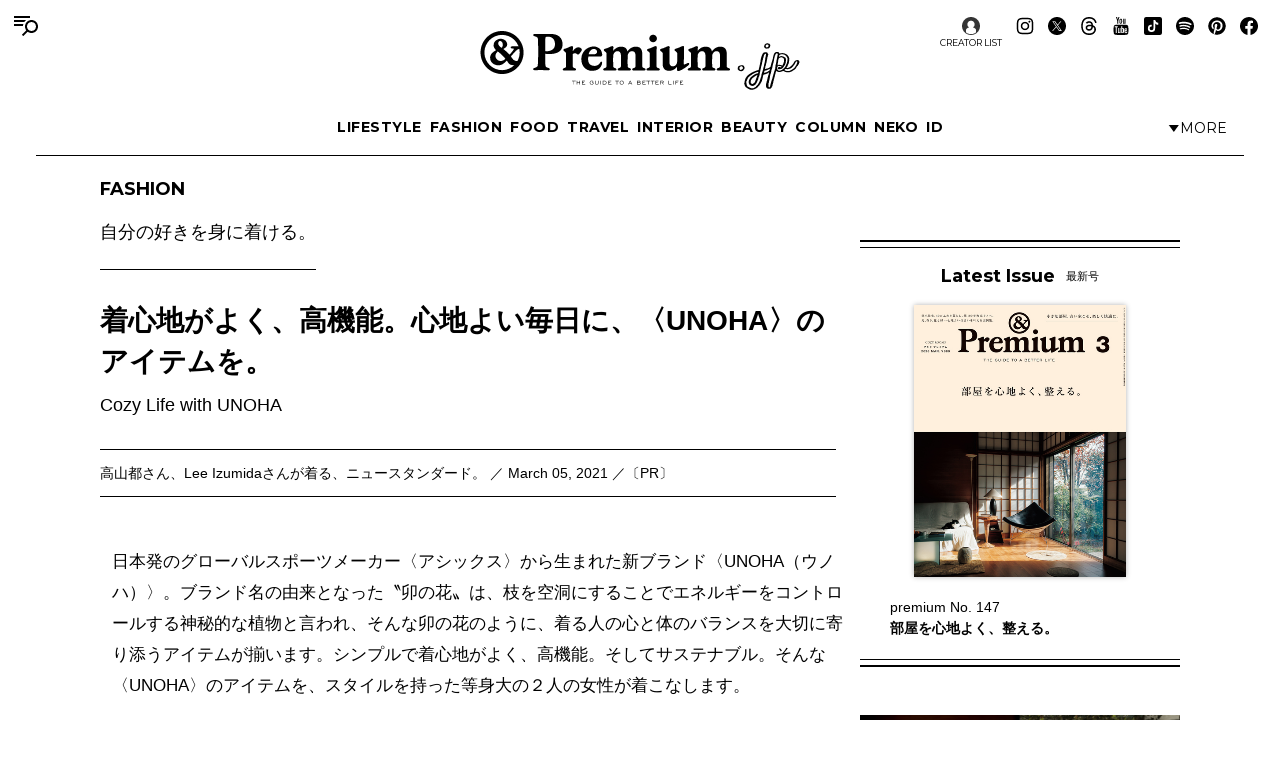

--- FILE ---
content_type: text/html; charset=UTF-8
request_url: https://andpremium.jp/article/unoha/
body_size: 22438
content:
<!doctype html><html lang="ja"><head><meta charset="utf-8" /><script>(function(w,d,s,l,i){w[l]=w[l]||[]; w[l].push({"gtm.start": new Date().getTime(),event:"gtm.js"}); var f=d.getElementsByTagName(s)[0],j=d.createElement(s),dl=l!="dataLayer"?"&l="+l:""; j.async=true; j.src="https://www.googletagmanager.com/gtm.js?id="+i+dl; f.parentNode.insertBefore(j,f);})(window,document,"script","dataLayer","GTM-M79CDBN");</script><link rel="dns-prefetch" href="//www.googletagmanager.com"/><script async src="https://www.googletagmanager.com/gtag/js?id=G-1T1EFTS4ZB"></script><script> window.dataLayer = window.dataLayer || []; function gtag(){dataLayer.push(arguments);} gtag("js",new Date()); gtag("config","G-1T1EFTS4ZB"); const google_analytics_tracking_id="G-1T1EFTS4ZB"; </script><title>着心地がよく、高機能。心地よい毎日に、〈UNOHA〉のアイテムを。 Cozy Life with UNOHA &#8211; 高山都さん、Lee Izumidaさんが着る、ニュースタンダード。 | Article | &amp; Premium (アンド プレミアム)</title>
<meta http-equiv="x-dns-prefetch-control" content="on"><link rel="dns-prefetch" href="//img.andpremium.jp" /><link rel="dns-prefetch" href="//fonts.googleapis.com" /><link rel="dns-prefetch" href="//www.google-analytics.com" /><link rel="dns-prefetch" href="//fonts.googleapis.com" /><link rel="dns-prefetch" href="//www.google-analytics.com" /><link rel="dns-prefetch" href="//www.googleadservices.com" /><link rel="dns-prefetch" href="//googleads.g.doubleclick.net" /><style id='classic-theme-styles-inline-css'>
/*! This file is auto-generated */
.wp-block-button__link{color:#fff;background-color:#32373c;border-radius:9999px;box-shadow:none;text-decoration:none;padding:calc(.667em + 2px) calc(1.333em + 2px);font-size:1.125em}.wp-block-file__button{background:#32373c;color:#fff;text-decoration:none}
/*# sourceURL=/wp-includes/css/classic-themes.min.css */
</style>
<link rel='stylesheet' id='pii-style-css' href='https://img.andpremium.jp/css/style-1757612110.css' media='all' />
<link rel='stylesheet' id='dashicons-css' href='https://img.andpremium.jp/core/fonts/dashicons.min.css' media='all' />
<link rel='stylesheet' id='google-webfonts-css' href='//fonts.googleapis.com/css2?family=Montserrat:wght@400..700&display=swap' media='all' />
<script src="https://img.andpremium.jp/core/js/jquery.min.js" id="jquery-js"></script>
<script src="https://img.andpremium.jp/core/js/swiper.min.js" id="swiper-js"></script>
<meta name="description" content="日本発のグローバルスポーツメーカー〈アシックス〉から生まれた新ブランド〈UNOHA（ウノハ）〉。ブランド名の由来となった〝卯の花〟は、枝を空洞にすることでエネルギーをコントロールする神秘的な植物と言われ、そんな卯の花のように、着る人の心と体のバランスを大切に寄り添うアイテムが揃います。シンプルで着心地がよく、高機能。そしてサステナブル。そんな〈UNOHA〉のアイテムを、スタイルを持った等身大の２人の女性が着こなします。日本発のグローバルスポーツメーカー〈アシックス〉から生まれた新ブランド〈UNOHA（ウノハ）〉。ブランド名の由来となった〝卯の花〟は、枝を空洞にすることでエネルギーをコントロール …" /><meta name="copyright" content="2026 by &amp; Premium (アンド プレミアム)"><meta name="robots" content="index, follow, noarchive"><meta name="robots" content="max-image-preview:large"><meta name="format-detection" content="telephone=no"><meta name="apple-mobile-web-app-capable" content="no"><meta name="apple-mobile-web-app-status-bar-style" content="black"><meta name="msapplication-config" content="none"/><meta name="viewport" content="width=device-width,initial-scale=1,minimum-scale=1,maximum-scale=1,user-scalable=no"><meta name="google" value="notranslate"><link rel="icon" type="image/png" href="https://img.andpremium.jp/core/ico/favicon-16.png"><link rel="icon" type="image/svg+xml" href="https://img.andpremium.jp/core/ico/favicon-16.svg"><link rel="apple-touch-icon" href="https://img.andpremium.jp/core/ico/favicon-128.png"><link rel="mask-icon" href="https://img.andpremium.jp/core/ico/favicon-16.svg" color="#161617"><meta name="theme-color" content="#161617"/><link rel="canonical" href="https://andpremium.jp/article/unoha/" /><link rel="alternate" type="application/rss+xml" title="&amp; Premium (アンド プレミアム)" href="https://andpremium.jp/feed/" /><meta property="og:url" content="https://andpremium.jp/article/unoha/" /><meta property="og:title" content="着心地がよく、高機能。心地よい毎日に、〈UNOHA〉のアイテムを。 Cozy Life with UNOHA - 高山都さん、Lee Izumidaさんが着る、ニュースタンダード。" /><meta property="og:description" content="日本発のグローバルスポーツメーカー〈アシックス〉から生まれた新ブランド〈UNOHA（ウノハ）〉。ブランド名の由来となった〝卯の花〟は、枝を空洞にすることでエネルギーをコントロールする神秘的な植物と言われ、そんな卯の花のように、着る人の心と体のバランスを大切に寄り添うアイテムが揃います。シンプルで着心地がよく、高機能。そしてサステナブル。そんな〈UNOHA〉のアイテムを、スタイルを持った等身大の２人の女性が着こなします。日本発のグローバルスポーツメーカー〈アシックス〉から生まれた新ブランド〈UNOHA（ウノハ）〉。ブランド名の由来となった〝卯の花〟は、枝を空洞にすることでエネルギーをコントロール …" /><meta property="og:image" content="https://img.andpremium.jp/2021/03/01093307/unoha-cover.jpg" /><meta property="og:updated_time" content="1614792349" /><meta property="og:site_name" content="&amp; Premium (アンド プレミアム)" /><meta property="og:type" content="article" /><meta property="og:locale" content="ja_JP" /><meta name="twitter:card" content="summary_large_image" /><meta name="twitter:url" content="https://andpremium.jp/article/unoha/" /><meta name="twitter:title" content="着心地がよく、高機能。心地よい毎日に、〈UNOHA〉のアイテムを。 Cozy Life with UNOHA - 高山都さん、Lee Izumidaさんが着る、ニュースタンダード。" /><meta name="twitter:description" content="日本発のグローバルスポーツメーカー〈アシックス〉から生まれた新ブランド〈UNOHA（ウノハ）〉。ブランド名の由来となった〝卯の花〟は、枝を空洞にすることでエネルギーをコントロールする神秘的な植物と言われ、そんな卯の花のように、着る人の心と体のバランスを大切に寄り添うアイテムが揃います。シンプルで着心地がよく、高機能。そしてサステナブル。そんな〈UNOHA〉のアイテムを、スタイルを持った等身大の２人の女性が着こなします。日本発のグローバルスポーツメーカー〈アシックス〉から生まれた新ブランド〈UNOHA（ウノハ）〉。ブランド名の由来となった〝卯の花〟は、枝を空洞にすることでエネルギーをコントロール …" /><meta name="twitter:image" content="https://img.andpremium.jp/2021/03/01093307/unoha-cover.jpg" /><meta name="twitter:site" content="@and_premium" /><meta name="twitter:widgets:csp" content="on" /><meta name="google-site-verification" content="xChPdBRwuA7ePhif0pRGr-4FTn50DFM4MrT-E62_SPI" /><script async src="https://www.googletagmanager.com/gtag/js?id=G-E9CWZEKECN"></script><script> window.dataLayer = window.dataLayer || []; function gtag(){dataLayer.push(arguments);} gtag('js', new Date()); gtag('config','G-E9CWZEKECN');</script><script> !function(f,b,e,v,n,t,s) {if(f.fbq)return;n=f.fbq=function(){n.callMethod?n.callMethod.apply(n,arguments):n.queue.push(arguments)};if(!f._fbq)f._fbq=n;n.push=n;n.loaded=!0;n.version='2.0';n.queue=[];t=b.createElement(e);t.async=!0; t.src=v;s=b.getElementsByTagName(e)[0];s.parentNode.insertBefore(t,s)}(window,document,'script','https://connect.facebook.net/en_US/fbevents.js');fbq('init','342210296434375'); fbq('track','PageView'); </script><noscript> <img height="1" width="1" src="https://www.facebook.com/tr?id=342210296434375&ev=PageView&noscript=1"/></noscript><script type="application/javascript" src="//anymind360.com/js/9929/ats.js"></script></head><body class="wp-singular single single-post postid-44818 fashion article unoha"><noscript><iframe src="https://www.googletagmanager.com/ns.html?id=GTM-M79CDBN" height="0" width="0" style="display:none;visibility:hidden"></iframe></noscript><header><div class="header-wrap"><nav class="site-title header"><a href="https://andpremium.jp" rel="home">&amp; Premium (アンド プレミアム)</a></nav><nav class="navigation navigation-1"><div class="flex-1"></div><ul class="header"><li id="menu-item-104262" class="menu-item menu-item-type-taxonomy menu-item-object-post_tag menu-item-104262"><a href="https://andpremium.jp/tags/lifestyle/" class="tracking" data-name="menu_click" data-event="menu-header-1">LIFESTYLE</a></li><li id="menu-item-104263" class="menu-item menu-item-type-taxonomy menu-item-object-post_tag menu-item-104263"><a href="https://andpremium.jp/tags/fashion/" class="tracking" data-name="menu_click" data-event="menu-header-1">FASHION</a></li><li id="menu-item-104265" class="menu-item menu-item-type-taxonomy menu-item-object-post_tag menu-item-104265"><a href="https://andpremium.jp/tags/food/" class="tracking" data-name="menu_click" data-event="menu-header-1">FOOD</a></li><li id="menu-item-104266" class="menu-item menu-item-type-taxonomy menu-item-object-post_tag menu-item-104266"><a href="https://andpremium.jp/tags/travel/" class="tracking" data-name="menu_click" data-event="menu-header-1">TRAVEL</a></li><li id="menu-item-121409" class="menu-item menu-item-type-taxonomy menu-item-object-post_tag menu-item-121409"><a href="https://andpremium.jp/tags/interior/" class="tracking" data-name="menu_click" data-event="menu-header-1">INTERIOR</a></li><li id="menu-item-104264" class="menu-item menu-item-type-taxonomy menu-item-object-post_tag menu-item-104264"><a href="https://andpremium.jp/tags/beauty/" class="tracking" data-name="menu_click" data-event="menu-header-1">BEAUTY</a></li><li id="menu-item-108531" class="menu-item menu-item-type-taxonomy menu-item-object-category menu-item-108531"><a href="https://andpremium.jp/column/" class="tracking" data-name="menu_click" data-event="menu-header-1">COLUMN</a></li><li id="menu-item-126080" class="menu-item menu-item-type-taxonomy menu-item-object-category menu-item-126080"><a href="https://andpremium.jp/column/neko/" class="tracking" data-name="menu_click" data-event="menu-header-1">Neko</a></li><li id="menu-item-121243" class="menu-item menu-item-type-post_type menu-item-object-page menu-item-121243"><a href="https://andpremium.jp/andpremium-id/" class="tracking" data-name="menu_click" data-event="menu-header-1">iD</a></li></ul><div class="flex-1 justify-content-end"><button class="header-toggle" type="button"><svg class="header-toggle-icon" viewBox="0 0 9 6"><path d="M4.3752 6L0.58634 0.749999L8.16406 0.75L4.3752 6Z"></path></svg><span class="labels" aria-hidden="true"><span class="label expanded">Close</span><span class="label collapsed">More</span></span></button></div></nav><div class="navigation-wrap"><nav class="navigation navigation-2"><div class="flex-1"></div><ul class="header"><li id="menu-item-104273" class="menu-item menu-item-type-taxonomy menu-item-object-post_tag menu-item-104273"><a href="https://andpremium.jp/tags/nichiyohin/" class="tracking" data-name="menu_click" data-event="menu-header-2">NICHIYOHIN</a></li><li id="menu-item-121431" class="menu-item menu-item-type-taxonomy menu-item-object-post_tag menu-item-121431"><a href="https://andpremium.jp/tags/music/" class="tracking" data-name="menu_click" data-event="menu-header-2">MUSIC</a></li><li id="menu-item-108572" class="menu-item menu-item-type-taxonomy menu-item-object-post_tag menu-item-108572"><a href="https://andpremium.jp/tags/movie/" class="tracking" data-name="menu_click" data-event="menu-header-2">MOVIE</a></li><li id="menu-item-104270" class="menu-item menu-item-type-taxonomy menu-item-object-post_tag menu-item-104270"><a href="https://andpremium.jp/tags/book/" class="tracking" data-name="menu_click" data-event="menu-header-2">BOOK</a></li><li id="menu-item-104272" class="uranai menu-item menu-item-type-post_type menu-item-object-page menu-item-104272"><a href="https://andpremium.jp/uranai/" class="tracking" data-name="menu_click" data-event="menu-header-2">Uranai</a></li><li id="menu-item-121412" class="menu-item menu-item-type-taxonomy menu-item-object-post_tag menu-item-121412"><a href="https://andpremium.jp/tags/talk/" class="tracking" data-name="menu_click" data-event="menu-header-2">TALK</a></li><li id="menu-item-104276" class="menu-item menu-item-type-taxonomy menu-item-object-post_tag menu-item-104276"><a href="https://andpremium.jp/tags/magazine/" class="tracking" data-name="menu_click" data-event="menu-header-2">MAGAZINE</a></li><li id="menu-item-121410" class="menu-item menu-item-type-taxonomy menu-item-object-post_tag menu-item-121410"><a href="https://andpremium.jp/tags/extra-issue/" class="tracking" data-name="menu_click" data-event="menu-header-2">EXTRA ISSUE</a></li></ul><div class="flex-1"></div></nav></div><nav class="sns sns-follow"><ul class="sns"><li id="menu-item-66641" class="selector menu-item menu-item-type-post_type_archive menu-item-object-selector menu-item-66641"><a href="https://andpremium.jp/selector/" class="tracking" data-name="menu_click" data-event="menu-people-top">CREATOR LIST</a></li><li class="instagram"><a href="https://www.instagram.com/and_premium/" class="tracking" data-name="sns_follow_click" data-event="sns-follow-instagram" aria-label="Follow on Instagram" target="_blank"><svg viewbox="0 0 24 24"><use href="https://andpremium.jp/core/ico/svg-social.svg#instagram" /></use></svg></a></li><li class="twitter"><a href="https://x.com/and_premium" class="tracking" data-name="sns_follow_click" data-event="sns-follow-twitter" aria-label="Follow on Twitter" target="_blank"><svg viewbox="0 0 24 24"><use href="https://andpremium.jp/core/ico/svg-social.svg#twitter" /></use></svg></a></li><li class="threads"><a href="https://www.threads.net/@and_premium" class="tracking" data-name="sns_follow_click" data-event="sns-follow-threads" aria-label="Follow on Threads" target="_blank"><svg viewbox="0 0 24 24"><use href="https://andpremium.jp/core/ico/svg-social.svg#threads" /></use></svg></a></li><li class="youtube"><a href="https://www.youtube.com/@andpremium/featured" class="tracking" data-name="sns_follow_click" data-event="sns-follow-youtube" aria-label="Follow on Youtube" target="_blank"><svg viewbox="0 0 24 24"><use href="https://andpremium.jp/core/ico/svg-social.svg#youtube" /></use></svg></a></li><li class="tiktok"><a href="https://www.tiktok.com/@and_premium" class="tracking" data-name="sns_follow_click" data-event="sns-follow-tiktok" aria-label="Follow on Tiktok" target="_blank"><svg viewbox="0 0 24 24"><use href="https://andpremium.jp/core/ico/svg-social.svg#tiktok" /></use></svg></a></li><li class="spotify"><a href="https://open.spotify.com/user/31d3zw2dmnm6sf5hocz7clvcs6jm" class="tracking" data-name="sns_follow_click" data-event="sns-follow-spotify" aria-label="Follow on Spotify" target="_blank"><svg viewbox="0 0 24 24"><use href="https://andpremium.jp/core/ico/svg-social.svg#spotify" /></use></svg></a></li><li class="pinterest"><a href="https://www.pinterest.jp/and_premium/" class="tracking" data-name="sns_follow_click" data-event="sns-follow-pinterest" aria-label="Follow on Pinterest" target="_blank"><svg viewbox="0 0 24 24"><use href="https://andpremium.jp/core/ico/svg-social.svg#pinterest" /></use></svg></a></li><li class="facebook"><a href="https://www.facebook.com/AndPremium2013/" class="tracking" data-name="sns_follow_click" data-event="sns-follow-facebook" aria-label="Follow on Facebook" target="_blank"><svg viewbox="0 0 24 24"><use href="https://andpremium.jp/core/ico/svg-social.svg#facebook" /></use></svg></a></li></ul></nav></div></header><div class="header-space"></div><nav class="toggle"><svg class="toggle-open" viewBox="0 0 24 24" role="img" aria-label="Menu &amp; Search"><path d="M16 2H0V4H16V2ZM12.023 6H0V8H10.288C10.7589 7.24723 11.3443 6.57246 12.023 6V6ZM9.374 10C9.17419 10.6498 9.05332 11.3213 9.014 12H0V10H9.374Z"></path><path d="M17.5 8C19.9853 8 22 10.0147 22 12.5C22 14.9853 19.9853 17 17.5 17C15.0147 17 13 14.9853 13 12.5C13 10.0147 15.0147 8 17.5 8ZM24 12.5C24 8.91015 21.0899 6 17.5 6C13.9101 6 11 8.91015 11 12.5C11 16.0899 13.9101 19 17.5 19C21.0899 19 24 16.0899 24 12.5Z"></path><path d="M7.79297 20.793L12.793 15.793L14.2072 17.2072L9.20718 22.2072L7.79297 20.793Z"></path></svg><svg class="toggle-close" viewBox="0 0 24 24"><path d="M10.5859 12L4.29297 18.293L5.70718 19.7072L12.0001 13.4142L18.2931 19.7072L19.7073 18.293L13.4144 12L19.7072 5.70718L18.293 4.29297L12.0001 10.5858L5.70733 4.29297L4.29312 5.70718L10.5859 12Z"></path></svg></nav><div class="main-overlay"></div><nav class="mobile"><div class="mobile-wrap"><section class="search-wrap"><h4 class="category">Search</h4><form class="global-search" method="get" action="https://andpremium.jp"><input value="" name="s" type="text" border="0" maxlength="99" placeholder="キーワードを入力してください"><button><svg class="search-icon" viewBox="0 0 16 16"><path d="M9.63319 2C7.22124 2 5.26596 3.95527 5.26596 6.36722C5.26596 8.77918 7.22124 10.7344 9.63319 10.7344C12.0451 10.7344 14.0004 8.77918 14.0004 6.36722C14.0004 3.95527 12.0451 2 9.63319 2ZM3.26596 6.36722C3.26596 2.8507 6.11667 0 9.63319 0C13.1497 0 16.0004 2.8507 16.0004 6.36722C16.0004 9.88375 13.1497 12.7344 9.63319 12.7344C6.11667 12.7344 3.26596 9.88375 3.26596 6.36722Z"></path><path d="M5.66723 10.3328L1.00008 15Z"></path><path d="M0.292969 14.2929L4.96012 9.62574L6.37433 11.04L1.70718 15.7071L0.292969 14.2929Z"></path></svg></button></form></section><div class="ul-wrapper ul-wrapper-1"><ul class="toggle"><h4>About</h4><li id="menu-item-7" class="menu-item menu-item-type-post_type menu-item-object-page menu-item-7"><a href="https://andpremium.jp/about/" class="tracking" data-name="menu_click" data-event="menu-header">&#038;Premium.jpとは</a></li><li id="menu-item-10" class="menu-item menu-item-type-post_type menu-item-object-page menu-item-10"><a href="https://andpremium.jp/contact/" class="tracking" data-name="menu_click" data-event="menu-header">問い合わせ</a></li><li id="menu-item-106763" class="menu-item menu-item-type-post_type menu-item-object-page menu-item-106763"><a href="https://andpremium.jp/subscription/" class="tracking" data-name="menu_click" data-event="menu-header">定期購読</a></li><li id="menu-item-151126" class="menu-item menu-item-type-post_type menu-item-object-post menu-item-151126"><a href="https://ad-mag.jp/andpremium/" class="tracking" data-name="menu_click" data-event="menu-header">広告掲載</a></li><li id="menu-item-163258" class="menu-item menu-item-type-post_type menu-item-object-page menu-item-163258"><a href="https://andpremium.jp/andpremium-id/" class="tracking" data-name="menu_click" data-event="menu-header">MemberShip</a></li><li class="selector menu-item menu-item-type-post_type_archive menu-item-object-selector menu-item-66641"><a href="https://andpremium.jp/selector/" class="tracking" data-name="menu_click" data-event="menu-people-top">CREATOR LIST</a></li></ul><ul class="toggle"><h4>Tags</h4><li class="menu-item menu-item-type-taxonomy menu-item-object-post_tag menu-item-104262"><a href="https://andpremium.jp/tags/lifestyle/" class="tracking" data-name="menu_click" data-event="menu-header-1">LIFESTYLE</a></li><li class="menu-item menu-item-type-taxonomy menu-item-object-post_tag menu-item-104263"><a href="https://andpremium.jp/tags/fashion/" class="tracking" data-name="menu_click" data-event="menu-header-1">FASHION</a></li><li class="menu-item menu-item-type-taxonomy menu-item-object-post_tag menu-item-104265"><a href="https://andpremium.jp/tags/food/" class="tracking" data-name="menu_click" data-event="menu-header-1">FOOD</a></li><li class="menu-item menu-item-type-taxonomy menu-item-object-post_tag menu-item-104266"><a href="https://andpremium.jp/tags/travel/" class="tracking" data-name="menu_click" data-event="menu-header-1">TRAVEL</a></li><li class="menu-item menu-item-type-taxonomy menu-item-object-post_tag menu-item-121409"><a href="https://andpremium.jp/tags/interior/" class="tracking" data-name="menu_click" data-event="menu-header-1">INTERIOR</a></li><li class="menu-item menu-item-type-taxonomy menu-item-object-post_tag menu-item-104264"><a href="https://andpremium.jp/tags/beauty/" class="tracking" data-name="menu_click" data-event="menu-header-1">BEAUTY</a></li><li class="menu-item menu-item-type-taxonomy menu-item-object-category menu-item-108531"><a href="https://andpremium.jp/column/" class="tracking" data-name="menu_click" data-event="menu-header-1">COLUMN</a></li><li class="menu-item menu-item-type-taxonomy menu-item-object-category menu-item-126080"><a href="https://andpremium.jp/column/neko/" class="tracking" data-name="menu_click" data-event="menu-header-1">Neko</a></li><li class="menu-item menu-item-type-post_type menu-item-object-page menu-item-121243"><a href="https://andpremium.jp/andpremium-id/" class="tracking" data-name="menu_click" data-event="menu-header-1">iD</a></li><li class="menu-item menu-item-type-taxonomy menu-item-object-post_tag menu-item-104273"><a href="https://andpremium.jp/tags/nichiyohin/" class="tracking" data-name="menu_click" data-event="menu-header-2">NICHIYOHIN</a></li><li class="menu-item menu-item-type-taxonomy menu-item-object-post_tag menu-item-121431"><a href="https://andpremium.jp/tags/music/" class="tracking" data-name="menu_click" data-event="menu-header-2">MUSIC</a></li><li class="menu-item menu-item-type-taxonomy menu-item-object-post_tag menu-item-108572"><a href="https://andpremium.jp/tags/movie/" class="tracking" data-name="menu_click" data-event="menu-header-2">MOVIE</a></li><li class="menu-item menu-item-type-taxonomy menu-item-object-post_tag menu-item-104270"><a href="https://andpremium.jp/tags/book/" class="tracking" data-name="menu_click" data-event="menu-header-2">BOOK</a></li><li class="uranai menu-item menu-item-type-post_type menu-item-object-page menu-item-104272"><a href="https://andpremium.jp/uranai/" class="tracking" data-name="menu_click" data-event="menu-header-2">Uranai</a></li><li class="menu-item menu-item-type-taxonomy menu-item-object-post_tag menu-item-121412"><a href="https://andpremium.jp/tags/talk/" class="tracking" data-name="menu_click" data-event="menu-header-2">TALK</a></li><li class="menu-item menu-item-type-taxonomy menu-item-object-post_tag menu-item-104276"><a href="https://andpremium.jp/tags/magazine/" class="tracking" data-name="menu_click" data-event="menu-header-2">MAGAZINE</a></li><li class="menu-item menu-item-type-taxonomy menu-item-object-post_tag menu-item-121410"><a href="https://andpremium.jp/tags/extra-issue/" class="tracking" data-name="menu_click" data-event="menu-header-2">EXTRA ISSUE</a></li><li id="menu-item-164952" class="menu-item menu-item-type-custom menu-item-object-custom menu-item-164952"><a href="https://andpremium.jp/movies/" class="tracking" data-name="menu_click" data-event="menu-footer">ORIGINAL MOVIE</a></li>
<li id="menu-item-52816" class="menu-item menu-item-type-post_type menu-item-object-page menu-item-52816"><a href="https://andpremium.jp/pr/" class="tracking" data-name="menu_click" data-event="menu-footer">PR</a></li>
</ul></div><div class="ul-wrapper ul-wrapper-2"><ul class="toggle"><h4>Column</h4><li id="menu-item-165245" class="menu-item menu-item-type-custom menu-item-object-custom menu-item-165245"><a href="https://andpremium.jp/keywords/things-for-better-life/" class="tracking" data-name="menu_click" data-event="menu-column">THINGS FOR BETTER LIFE</a></li><li id="menu-item-137704" class="menu-item menu-item-type-taxonomy menu-item-object-category menu-item-137704"><a href="https://andpremium.jp/column/eyes/" class="tracking" data-name="menu_click" data-event="menu-column">＆EYES あの人が見つけたモノ、コト、ヒト。</a></li><li id="menu-item-134338" class="menu-item menu-item-type-taxonomy menu-item-object-category menu-item-134338"><a href="https://andpremium.jp/column/good-for-me/" class="tracking" data-name="menu_click" data-event="menu-column">Good for Me 編集部が出合ったベターライフ。</a></li><li id="menu-item-94452" class="menu-item menu-item-type-taxonomy menu-item-object-category menu-item-94452"><a href="https://andpremium.jp/column/haru-wonderfullife/" class="tracking" data-name="menu_click" data-event="menu-column">ハルのワンダフルライフ。</a></li><li id="menu-item-57505" class="menu-item menu-item-type-taxonomy menu-item-object-category menu-item-57505"><a href="https://andpremium.jp/column/mane-sandwich/" class="tracking" data-name="menu_click" data-event="menu-column">真似をしたくなる、サンドイッチ</a></li><li id="menu-item-57506" class="menu-item menu-item-type-taxonomy menu-item-object-category menu-item-57506"><a href="https://andpremium.jp/column/triedit/" class="tracking" data-name="menu_click" data-event="menu-column">オモムロニ。さんが使ってわかった　これ、ここがいいよね。</a></li><li id="menu-item-120619" class="menu-item menu-item-type-taxonomy menu-item-object-category menu-item-120619"><a href="https://andpremium.jp/column/nichiyohin/" class="tracking" data-name="menu_click" data-event="menu-column">骨董王子・郷古隆洋の日用品案内</a></li><li id="menu-item-120621" class="menu-item menu-item-type-taxonomy menu-item-object-category menu-item-120621"><a href="https://andpremium.jp/column/kyoto-secret/" class="tracking" data-name="menu_click" data-event="menu-column">ひみつの坪庭コレクション</a></li><li id="menu-item-64162" class="menu-item menu-item-type-taxonomy menu-item-object-category menu-item-64162"><a href="https://andpremium.jp/column/taipei-morning/" class="tracking" data-name="menu_click" data-event="menu-column">台北の朝ごはん</a></li><li id="menu-item-165778" class="menu-item menu-item-type-taxonomy menu-item-object-category menu-item-165778"><a href="https://andpremium.jp/column/taiwan-sweets/" class="tracking" data-name="menu_click" data-event="menu-column">台湾スイーツ食べ比べ</a></li><li id="menu-item-64163" class="menu-item menu-item-type-taxonomy menu-item-object-category menu-item-64163"><a href="https://andpremium.jp/column/temiyage/" class="tracking" data-name="menu_click" data-event="menu-column">手みやげのネタ帖</a></li><li id="menu-item-165129" class="menu-item menu-item-type-taxonomy menu-item-object-category menu-item-165129"><a href="https://andpremium.jp/column/andcooking/" class="tracking" data-name="menu_click" data-event="menu-column">渡辺有子の料理教室ノート。</a></li><li id="menu-item-47776" class="menu-item menu-item-type-taxonomy menu-item-object-category menu-item-47776"><a href="https://andpremium.jp/column/nanuk/" class="tracking" data-name="menu_click" data-event="menu-column">白くまのナヌークのつぶやき</a></li><li id="menu-item-47774" class="menu-item menu-item-type-taxonomy menu-item-object-category menu-item-47774"><a href="https://andpremium.jp/column/kawachi-taka/" class="tracking" data-name="menu_click" data-event="menu-column">河内タカの素顔の芸術家たち。</a></li><li id="menu-item-121356" class="menu-item menu-item-type-custom menu-item-object-custom menu-item-121356"><a href="https://andpremium.jp/column/" class="tracking" data-name="menu_click" data-event="menu-column">コラム一覧</a></li></ul></div><nav class="site-title header"><a href="https://andpremium.jp" rel="home">&amp; Premium (アンド プレミアム)</a></nav><nav class="sns sns-follow"><ul class="sns"><li class="instagram"><a href="https://www.instagram.com/and_premium/" class="tracking" data-name="sns_follow_click" data-event="sns-follow-instagram" aria-label="Follow on Instagram" target="_blank"><svg viewbox="0 0 24 24"><use href="https://andpremium.jp/core/ico/svg-social.svg#instagram" /></use></svg></a></li><li class="twitter"><a href="https://x.com/and_premium" class="tracking" data-name="sns_follow_click" data-event="sns-follow-twitter" aria-label="Follow on Twitter" target="_blank"><svg viewbox="0 0 24 24"><use href="https://andpremium.jp/core/ico/svg-social.svg#twitter" /></use></svg></a></li><li class="threads"><a href="https://www.threads.net/@and_premium" class="tracking" data-name="sns_follow_click" data-event="sns-follow-threads" aria-label="Follow on Threads" target="_blank"><svg viewbox="0 0 24 24"><use href="https://andpremium.jp/core/ico/svg-social.svg#threads" /></use></svg></a></li><li class="youtube"><a href="https://www.youtube.com/@andpremium/featured" class="tracking" data-name="sns_follow_click" data-event="sns-follow-youtube" aria-label="Follow on Youtube" target="_blank"><svg viewbox="0 0 24 24"><use href="https://andpremium.jp/core/ico/svg-social.svg#youtube" /></use></svg></a></li><li class="tiktok"><a href="https://www.tiktok.com/@and_premium" class="tracking" data-name="sns_follow_click" data-event="sns-follow-tiktok" aria-label="Follow on Tiktok" target="_blank"><svg viewbox="0 0 24 24"><use href="https://andpremium.jp/core/ico/svg-social.svg#tiktok" /></use></svg></a></li><li class="spotify"><a href="https://open.spotify.com/user/31d3zw2dmnm6sf5hocz7clvcs6jm" class="tracking" data-name="sns_follow_click" data-event="sns-follow-spotify" aria-label="Follow on Spotify" target="_blank"><svg viewbox="0 0 24 24"><use href="https://andpremium.jp/core/ico/svg-social.svg#spotify" /></use></svg></a></li><li class="pinterest"><a href="https://www.pinterest.jp/and_premium/" class="tracking" data-name="sns_follow_click" data-event="sns-follow-pinterest" aria-label="Follow on Pinterest" target="_blank"><svg viewbox="0 0 24 24"><use href="https://andpremium.jp/core/ico/svg-social.svg#pinterest" /></use></svg></a></li><li class="facebook"><a href="https://www.facebook.com/AndPremium2013/" class="tracking" data-name="sns_follow_click" data-event="sns-follow-facebook" aria-label="Follow on Facebook" target="_blank"><svg viewbox="0 0 24 24"><use href="https://andpremium.jp/core/ico/svg-social.svg#facebook" /></use></svg></a></li></ul></nav></div><section class="banner-wrap"><ul class="banner banner-footer"><a class="no-border tracking post thumbnail-top" data-event="banner-footer" href="https://andpremium.jp/book/mina-perhonen2025/"><span class="thumbnail"><img width="460" height="322" src="https://img.andpremium.jp/2025/12/19111751/e1bc47d5aa8552ce4efb8c905bbe2519-460x322.jpg" class="attachment-thumbnail-460 size-thumbnail-460" alt="251218_&#038;PremiumMOOK_サムネイル" decoding="async" fetchpriority="high" srcset="https://img.andpremium.jp/2025/12/19111751/e1bc47d5aa8552ce4efb8c905bbe2519-460x322.jpg 460w, https://img.andpremium.jp/2025/12/19111751/e1bc47d5aa8552ce4efb8c905bbe2519-900x630.jpg 900w, https://img.andpremium.jp/2025/12/19111751/e1bc47d5aa8552ce4efb8c905bbe2519-1800x1260.jpg 1800w" sizes="(max-width: 460px) 100vw, 460px" title="251218_&#038;PremiumMOOK_サムネイル" /></span><span class="meta"><span class="title">&#038;Premium × Casa BRUTUS MOOK ミナ ペルホネンと皆川 明 30周年版</span> <span class="tagline"> <i class="tags">EXTRA ISSUE</i> <i class="date">2025.12.23</i></span> </span></a></ul></section></nav><main id="top"><article class="has-sidebar"><div class="content-wrap"><div class="the_content clearfix"><summary class="singular clearfix"><h4 class="category"><a class="no-border" href="https://andpremium.jp/tags/fashion/">FASHION <span class="the_excerpt">自分の好きを身に着ける。</span></a></h4></summary><h1 class="the_title">着心地がよく、高機能。心地よい毎日に、〈UNOHA〉のアイテムを。<br /> <span>Cozy Life with UNOHA</span><span class="subtitle">高山都さん、Lee Izumidaさんが着る、ニュースタンダード。 ／ March 05, 2021 ／〔PR〕</span> </h1> <div class="nextpage-wrap push" id="page-1" data-name="page-1"></div> <div class="block"><p>日本発のグローバルスポーツメーカー〈アシックス〉から生まれた新ブランド〈UNOHA（ウノハ）〉。ブランド名の由来となった〝卯の花〟は、枝を空洞にすることでエネルギーをコントロールする神秘的な植物と言われ、そんな卯の花のように、着る人の心と体のバランスを大切に寄り添うアイテムが揃います。シンプルで着心地がよく、高機能。そしてサステナブル。そんな〈UNOHA〉のアイテムを、スタイルを持った等身大の２人の女性が着こなします。</p>
</div><h2>暮らしに寄り添う、花とファッション。</h2><figure class="block wp-caption portrait"><div><img fetchpriority="high" decoding="async" width="683" height="1024" src="https://img.andpremium.jp/2021/03/01093247/01_210210_andpremius_3099-683x1024.jpg" class="attachment-large size-large" alt="Ｖネックとラウンドネックの前後２WAY仕様のワンピース。ゆるやかに広がるフレアなシルエットが特徴的。" srcset="https://img.andpremium.jp/2021/03/01093247/01_210210_andpremius_3099-683x1024.jpg 683w, https://img.andpremium.jp/2021/03/01093247/01_210210_andpremius_3099-512x768.jpg 512w, https://img.andpremium.jp/2021/03/01093247/01_210210_andpremius_3099.jpg 960w" sizes="(max-width: 683px) 100vw, 683px" title="Ｖネックとラウンドネックの前後２WAY仕様のワンピース。ゆるやかに広がるフレアなシルエットが特徴的。" /></div><figcaption class="wp-caption-text">Ｖネックとラウンドネックの前後２WAY仕様のワンピース。ゆるやかに広がるフレアなシルエットが特徴的。</figcaption></figure><div class="block"><p>モデルや俳優、ラジオパーソナリティなど、幅広く活動し、そのライフスタイルにも多くのファンを集める高山都さん。この日訪れたのは、東京・学芸大学駅近くにある花屋『THE DAFFODILS』。「私の生活に、花は欠かせないものです。３年ほど前に偶然お店の前を通りかかり、花のラインナップとフローリストの加藤寛樹さんの人柄に惹かれて以来、よく通っています。彼のセンスを信頼しているので、友達へのプレゼントを買うときは、イメージだけを伝えて作ってもらうように。素敵にしつらえてくれるので、いつも喜ばれますね」</p>
<p>そう語る彼女が選んだのは〈UNOHA〉の緩やかなフレアシルエットのワンピース。「昨年、自転車をゼロからカスタムして組み上げたので、行動範囲も広がりました。このワンピースは、スリット入りなので脚さばきがよく、自転車に乗るときも裾が邪魔になりません。シワになりにくく、お手入れしやすいのも嬉しいです」</p>
<p>この日のようなシンプルな装いには、シルバーアクセサリーをアクセントに着け足すのが高山さん流。「ハイトーンのショートという大胆なヘアチェンジをしてから、よりモードっぽいテイストがしっくりくるようになりました。このワンピースのようにシンプルなアイテムを着るときは、小物でアレンジを加えるなど、今の自分らしく着こなすにはどうすればいいかを考えるのも楽しいですね」</p>
</div><div class="block"><p><small>ワンピース¥18,000、スニーカー¥12,000、レザートートバッグ¥15,000（以上UNOHA）</small></p>
</div><div id="swiper-1" class="swiper-container">
<div class="swiper-wrapper"><div class="swiper-slide" data-hash="swiper-1-slide-1"><figure class="wp-caption"><img decoding="async" width="960" height="640" src="https://img.andpremium.jp/2021/03/01093249/02_210210_andpremius_3284.jpg" class="attachment-large size-large" alt="日本で初めてレザーワーキンググループの認証を受けたタンナーで作られた、環境にやさしいレザーを使用したトートバッグに花を入れて。" srcset="https://img.andpremium.jp/2021/03/01093249/02_210210_andpremius_3284.jpg 960w, https://img.andpremium.jp/2021/03/01093249/02_210210_andpremius_3284-768x512.jpg 768w" sizes="(max-width: 960px) 100vw, 960px" title="日本で初めてレザーワーキンググループの認証を受けたタンナーで作られた、環境にやさしいレザーを使用したトートバッグに花を入れて。" /><figcaption class="wp-caption-text">日本で初めてレザーワーキンググループの認証を受けたタンナーで作られた、環境にやさしいレザーを使用したトートバッグに花を入れて。</figcaption></figure></div><div class="swiper-slide" data-hash="swiper-1-slide-2"><figure class="wp-caption"><img decoding="async" width="960" height="640" src="https://img.andpremium.jp/2021/03/01093252/03_210210_andpremius_3380.jpg" class="attachment-large size-large" alt="ワンピースは裾にスリットが入った快適仕様。スニーカーは、ソフトな質感のリサイクルレザーをアッパーに使用。軽やかでクッション性のある履き心地が魅力。" srcset="https://img.andpremium.jp/2021/03/01093252/03_210210_andpremius_3380.jpg 960w, https://img.andpremium.jp/2021/03/01093252/03_210210_andpremius_3380-768x512.jpg 768w" sizes="(max-width: 960px) 100vw, 960px" title="ワンピースは裾にスリットが入った快適仕様。スニーカーは、ソフトな質感のリサイクルレザーをアッパーに使用。軽やかでクッション性のある履き心地が魅力。" /><figcaption class="wp-caption-text">ワンピースは裾にスリットが入った快適仕様。スニーカーは、ソフトな質感のリサイクルレザーをアッパーに使用。軽やかでクッション性のある履き心地が魅力。</figcaption></figure></div><div class="swiper-slide" data-hash="swiper-1-slide-3"><figure class="wp-caption"><img loading="lazy" decoding="async" width="960" height="640" src="https://img.andpremium.jp/2021/03/01093254/04_210210_andpremius_3543.jpg" class="attachment-large size-large" alt="『THE DAFFODILS』での買い物を終え、自転車で帰路につく高山さん。自転車は、『BLUE LUG』でカスタムメイドしたもの。" srcset="https://img.andpremium.jp/2021/03/01093254/04_210210_andpremius_3543.jpg 960w, https://img.andpremium.jp/2021/03/01093254/04_210210_andpremius_3543-768x512.jpg 768w" sizes="auto, (max-width: 960px) 100vw, 960px" title="『THE DAFFODILS』での買い物を終え、自転車で帰路につく高山さん。自転車は、『BLUE LUG』でカスタムメイドしたもの。" /><figcaption class="wp-caption-text">『THE DAFFODILS』での買い物を終え、自転車で帰路につく高山さん。自転車は、『BLUE LUG』でカスタムメイドしたもの。</figcaption></figure></div></div>
<div class="swiper-navigation"><div class="swiper-button-prev"></div><div class="swiper-pagination-fraction"></div><div class="swiper-button-next"></div></div>
</div><div id="thumbnail-1" class="swiper-container thumbnail-container block"><div class="swiper-wrapper"><div class="swiper-slide"><figure class="thumbnail"><img loading="lazy" decoding="async" src="https://img.andpremium.jp/2021/03/01093249/02_210210_andpremius_3284-460x322.jpg" width="460" height="322" /></figure></div><div class="swiper-slide"><figure class="thumbnail"><img loading="lazy" decoding="async" src="https://img.andpremium.jp/2021/03/01093252/03_210210_andpremius_3380-460x322.jpg" width="460" height="322" /></figure></div><div class="swiper-slide"><figure class="thumbnail"><img loading="lazy" decoding="async" src="https://img.andpremium.jp/2021/03/01093254/04_210210_andpremius_3543-460x322.jpg" width="460" height="322" /></figure></div></div></div><script>

var thumbnail_1 = new Swiper("#thumbnail-1", {
	slidesPerView: 4,
	spaceBetween: 10,
	grabCursor: true,
	watchSlidesVisibility: true,
	watchSlidesProgress: true,
});

var firstaccess = true;
var swiper_1 = new Swiper("#swiper-1", {
	autoHeight: true,
	slidesPerView: 1,
	loop: true,
	speed: 600,
	spaceBetween: 0,
	grabCursor: true,
	keyboard: {enabled: true},
	//pagination: {el:".swiper-pagination",type:"bullets",clickable: true},
	pagination: {el:".swiper-pagination-fraction",type:"fraction",clickable: false},
	hashNavigation: {replaceState: true},
	navigation: {nextEl: ".swiper-button-next",prevEl: ".swiper-button-prev",},
	thumbs: {swiper: thumbnail_1},
	on: {slideChange: function () { var fraction = this.navigation.nextEl; if(!firstaccess){ if (typeof(pii_slider_pageview)!=="undefined") { pii_slider_pageview(fraction,"change",1,this.realIndex,this.slides.length);}} firstaccess = false;},}
});

</script><div class="block"><p><strong>高山 都</strong>  モデル<br />
<span class="en">Miyako Takayama</span></p>
<p class="small-text">1982年生まれ。モデル、俳優、ラジオパーソナリティなど、幅広く活動中。 趣味は料理とマラソン。近著に『高山都の美食姿 3 ココロもカラダも「いい姿勢」。』『高山都の美食姿 4 わたしが「作って」「食べる」理由。』（ともに双葉社）などがある。インスタグラムで発信する、飾らないライフスタイルも人気。<br />
<a href="https://www.instagram.com/miyare38/?hl=ja">https://www.instagram.com/miyare38/</a></p>
</div> <div class="nextpage-wrap push" id="page-2" data-name="page-2"></div> <h2>絵と向き合う時間は、ノーストレスなウェアと一緒に。</h2><figure class="block wp-caption portrait"><div><img loading="lazy" decoding="async" width="683" height="1024" src="https://img.andpremium.jp/2021/03/01093257/05_210210_andpremius_2648-683x1024.jpg" class="attachment-large size-large" alt="Ｖネックとスクエアネックの前後２WAY仕様のノースリーブニットに、同系色のカーディガンを合わせて。ウエストの後ろはゴム仕様で、ストレッチも程よく効いたパンツは、一日中座っていてもシワになりにくい。" srcset="https://img.andpremium.jp/2021/03/01093257/05_210210_andpremius_2648-683x1024.jpg 683w, https://img.andpremium.jp/2021/03/01093257/05_210210_andpremius_2648-512x768.jpg 512w, https://img.andpremium.jp/2021/03/01093257/05_210210_andpremius_2648.jpg 960w" sizes="auto, (max-width: 683px) 100vw, 683px" title="Ｖネックとスクエアネックの前後２WAY仕様のノースリーブニットに、同系色のカーディガンを合わせて。ウエストの後ろはゴム仕様で、ストレッチも程よく効いたパンツは、一日中座っていてもシワになりにくい。" /></div><figcaption class="wp-caption-text">Ｖネックとスクエアネックの前後２WAY仕様のノースリーブニットに、同系色のカーディガンを合わせて。ウエストの後ろはゴム仕様で、ストレッチも程よく効いたパンツは、一日中座っていてもシワになりにくい。</figcaption></figure><div class="block"><p>アクリル画作品の個展を中心に、商業施設のメインビジュアル、様々なアーティストとのコラボレーショングッズなど、幅広く活動中のLee Izumidaさん。自身を“絵描き”と名乗り、この仕事を始めた理由を「小さいときから好きで、大人になってもやめなかっただけなんです」と話す。</p>
<p>インスピレーションの源は、生活するうえですぐそばにあるもの。花や魚、昆虫など興味が湧いた対象を、独特なタッチと大胆な色使いで次々と描き上げる。作品づくりなどのときは、集中して絵と向き合い、気付けば12時間以上経っていることもあるという。「自宅兼アトリエでは、動きやすく、体温調節がしやすい服を選んで着ています。素材によって体温のまわり方が違うので、在宅が増えた最近は、品質表示タグをより意識してチェックするようになりました」。ショーウインドーやウォールペイントなど、外でパフォーマンスするときは、可動域が広い服を選ぶという彼女が着用したのは、リラックスしたフォルムで着心地もよいカーディガンとトップス、アンクルパンツのコーディネート。</p>
<p>「アームが細く腕が上がりにくいとか、脚の開きが悪いアイテムはどうしても避けがちになりますが、それでもやっぱりおしゃれはしたい。だから、〈UNOHA〉のアイテムのように、機能的なデイリーウェアだけど、仕事の後にそのまま出かけるときに着ていても素敵に見える、様々なシーンに対応力のある服が増えたのは、私にとってはすごく嬉しいことです」</p>
</div><div class="block"><p><small>カーディガン¥13,000、トップス¥8,300、パンツ¥12,000、エコバッグ¥3,000（以上UNOHA）</small></p>
</div><div id="swiper-2" class="swiper-container">
<div class="swiper-wrapper"><div class="swiper-slide" data-hash="swiper-2-slide-1"><figure class="wp-caption"><img loading="lazy" decoding="async" width="960" height="640" src="https://img.andpremium.jp/2021/03/01093300/06_210210_andpremius_2720.jpg" class="attachment-large size-large" alt="ストレッチ糸を配合した着心地のいいノースリーブニットは、リラックスフィットで作業中も快適。カーディガンは、袖を通さずに肩にかけるだけでも様になる。" srcset="https://img.andpremium.jp/2021/03/01093300/06_210210_andpremius_2720.jpg 960w, https://img.andpremium.jp/2021/03/01093300/06_210210_andpremius_2720-768x512.jpg 768w" sizes="auto, (max-width: 960px) 100vw, 960px" title="ストレッチ糸を配合した着心地のいいノースリーブニットは、リラックスフィットで作業中も快適。カーディガンは、袖を通さずに肩にかけるだけでも様になる。" /><figcaption class="wp-caption-text">ストレッチ糸を配合した着心地のいいノースリーブニットは、リラックスフィットで作業中も快適。カーディガンは、袖を通さずに肩にかけるだけでも様になる。</figcaption></figure></div><div class="swiper-slide" data-hash="swiper-2-slide-2"><figure class="wp-caption"><img loading="lazy" decoding="async" width="960" height="640" src="https://img.andpremium.jp/2021/03/01093302/07_210210_andpremius_2909.jpg" class="attachment-large size-large" alt="オーガニックコットンを使った、ブランドロゴ入りのトートバッグは、近所への外出や、部屋でちょっとしたものを収納しておくのにも役立つ。" srcset="https://img.andpremium.jp/2021/03/01093302/07_210210_andpremius_2909.jpg 960w, https://img.andpremium.jp/2021/03/01093302/07_210210_andpremius_2909-768x512.jpg 768w" sizes="auto, (max-width: 960px) 100vw, 960px" title="オーガニックコットンを使った、ブランドロゴ入りのトートバッグは、近所への外出や、部屋でちょっとしたものを収納しておくのにも役立つ。" /><figcaption class="wp-caption-text">オーガニックコットンを使った、ブランドロゴ入りのトートバッグは、近所への外出や、部屋でちょっとしたものを収納しておくのにも役立つ。
</figcaption></figure></div><div class="swiper-slide" data-hash="swiper-2-slide-3"><figure class="wp-caption"><img loading="lazy" decoding="async" width="960" height="640" src="https://img.andpremium.jp/2021/03/01093305/08_210210_andpremius_2952.jpg" class="attachment-large size-large" alt="グレーの色みが落ち着いた印象を与えるカーディガンは、さらっとした触感も特徴的。差し込む光が気持ちいいIzumidaさんのアトリエにもよく馴染む。" srcset="https://img.andpremium.jp/2021/03/01093305/08_210210_andpremius_2952.jpg 960w, https://img.andpremium.jp/2021/03/01093305/08_210210_andpremius_2952-768x512.jpg 768w" sizes="auto, (max-width: 960px) 100vw, 960px" title="グレーの色みが落ち着いた印象を与えるカーディガンは、さらっとした触感も特徴的。差し込む光が気持ちいいIzumidaさんのアトリエにもよく馴染む。" /><figcaption class="wp-caption-text">グレーの色みが落ち着いた印象を与えるカーディガンは、さらっとした触感も特徴的。差し込む光が気持ちいいIzumidaさんのアトリエにもよく馴染む。</figcaption></figure></div></div>
<div class="swiper-navigation"><div class="swiper-button-prev"></div><div class="swiper-pagination-fraction"></div><div class="swiper-button-next"></div></div>
</div><div id="thumbnail-2" class="swiper-container thumbnail-container block"><div class="swiper-wrapper"><div class="swiper-slide"><figure class="thumbnail"><img loading="lazy" decoding="async" src="https://img.andpremium.jp/2021/03/01093300/06_210210_andpremius_2720-460x322.jpg" width="460" height="322" /></figure></div><div class="swiper-slide"><figure class="thumbnail"><img loading="lazy" decoding="async" src="https://img.andpremium.jp/2021/03/01093302/07_210210_andpremius_2909-460x322.jpg" width="460" height="322" /></figure></div><div class="swiper-slide"><figure class="thumbnail"><img loading="lazy" decoding="async" src="https://img.andpremium.jp/2021/03/01093305/08_210210_andpremius_2952-460x322.jpg" width="460" height="322" /></figure></div></div></div><script>

var thumbnail_2 = new Swiper("#thumbnail-2", {
	slidesPerView: 4,
	spaceBetween: 10,
	grabCursor: true,
	watchSlidesVisibility: true,
	watchSlidesProgress: true,
});

var firstaccess = true;
var swiper_2 = new Swiper("#swiper-2", {
	autoHeight: true,
	slidesPerView: 1,
	loop: true,
	speed: 600,
	spaceBetween: 0,
	grabCursor: true,
	keyboard: {enabled: true},
	//pagination: {el:".swiper-pagination",type:"bullets",clickable: true},
	pagination: {el:".swiper-pagination-fraction",type:"fraction",clickable: false},
	hashNavigation: {replaceState: true},
	navigation: {nextEl: ".swiper-button-next",prevEl: ".swiper-button-prev",},
	thumbs: {swiper: thumbnail_2},
	on: {slideChange: function () { var fraction = this.navigation.nextEl; if(!firstaccess){ if (typeof(pii_slider_pageview)!=="undefined") { pii_slider_pageview(fraction,"change",2,this.realIndex,this.slides.length);}} firstaccess = false;},}
});

</script><div class="block"><p><strong>Lee Izumida</strong>  絵描き</p>
<p class="small-text">1986年、北海道生まれ。幼少期から絵を描き始め、アメリカ留学時に絵を学ぶ。2015年より東京に拠点を移し、2019年より本格的に絵描きとしての活動をスタート。アクリル画の作品を中心に、看板や宣伝美術、ショップのウィンドーに用いられるペインティングなど、多方面で活躍する。<br />
<a href="https://www.instagram.com/izumidalee/?hl=ja">https://www.instagram.com/izumidalee/</a></p>
</div><div class="block"><div class="column-2 last">
</div>
<div class="bookstore">
<h3 class="en">POP UP INFORMATION</h3>
<div class="en">
<div class="center">UNOHA × edenworks　ポストフラワー作りワークショップ</div>
</div>
<p>会期：2021年3月14日（日）<br />
場所：東京都渋谷区神宮前5-12-1　<br />
時間：10:00–11:30／13:00-14:30 2セッション開催予定　※COVID-19の状況により変更となる場合があります</p>
<p>フラワーショップ『edenworks』を迎え、ポストに投函できるドライフワラースワッグ作りを体験できます。参加者は抽選で16名。3月7日（日）12:00　応募締め切りです。以下の公式サイトよりご応募ください。</p>
</div>
</div>
<div class="block"><a class="post-more tracking" target="_blank" data-event="UNOHA" href="http://unoha-u.com/">公式サイトはこちら</a></div><div class="block"><p class="small"><small>photo:Kousuke Matsuki text:Shoko Matsumoto</small></p></div><aside class="tags tracking clearfix scroll-fade-in "><nav class="keywords"><ul><li class="post_tag tags-fashion"><a class="post_tag tracking" rel="tag" data-event="sidebar-tags-post_tag" href="https://andpremium.jp/tags/fashion/">FASHION</a></li><li class="category tags-article"><a class="category tracking" rel="tag" data-event="sidebar-tags-category" href="https://andpremium.jp/article/">Article</a></li><li class="keywords tags-lee-izumida"><a class="keywords tracking" rel="tag" data-event="sidebar-tags-keywords" href="https://andpremium.jp/keywords/lee-izumida/">Lee Izumida</a></li><li class="keywords tags-unoha"><a class="keywords tracking" rel="tag" data-event="sidebar-tags-keywords" href="https://andpremium.jp/keywords/unoha/">UNOHA</a></li><li class="keywords tags-%e9%ab%98%e5%b1%b1%e9%83%bd"><a class="keywords tracking" rel="tag" data-event="sidebar-tags-keywords" href="https://andpremium.jp/keywords/%e9%ab%98%e5%b1%b1%e9%83%bd/">高山都</a></li></ul></nav></aside><nav id="read-to-end" class="sns sns-share clearfix scroll-fade-in"><ul><h3 class="share">Share</h3><li class="facebook tracking"><a href="https://www.facebook.com/sharer/sharer.php?u=https%3A%2F%2Fandpremium.jp%2Farticle%2Funoha%2F" data-name="sns_share_click" data-event="sns-share-facebook" target="_blank"><svg viewbox="0 0 24 24"><use href="https://andpremium.jp/core/ico/svg-social.svg#facebook" /></use></svg></a></li><li class="twitter tracking"><a href="https://twitter.com/intent/tweet?source=https%3A%2F%2Fandpremium.jp%2Farticle%2Funoha%2F&text=%E7%9D%80%E5%BF%83%E5%9C%B0%E3%81%8C%E3%82%88%E3%81%8F%E3%80%81%E9%AB%98%E6%A9%9F%E8%83%BD%E3%80%82%E5%BF%83%E5%9C%B0%E3%82%88%E3%81%84%E6%AF%8E%E6%97%A5%E3%81%AB%E3%80%81%E3%80%88UNOHA%E3%80%89%E3%81%AE%E3%82%A2%E3%82%A4%E3%83%86%E3%83%A0%E3%82%92%E3%80%82+Cozy+Life+with+UNOHA+%26%238211%3B+%E9%AB%98%E5%B1%B1%E9%83%BD%E3%81%95%E3%82%93%E3%80%81Lee+Izumida%E3%81%95%E3%82%93%E3%81%8C%E7%9D%80%E3%82%8B%E3%80%81%E3%83%8B%E3%83%A5%E3%83%BC%E3%82%B9%E3%82%BF%E3%83%B3%E3%83%80%E3%83%BC%E3%83%89%E3%80%82+%7C+Article+%7C+%26amp%3B+Premium+%28%E3%82%A2%E3%83%B3%E3%83%89+%E3%83%97%E3%83%AC%E3%83%9F%E3%82%A2%E3%83%A0%29:%20https%3A%2F%2Fandpremium.jp%2Farticle%2Funoha%2F" data-name="sns_share_click" data-event="sns-share-facebook" target="_blank"><svg viewbox="0 0 24 24"><use href="https://andpremium.jp/core/ico/svg-social.svg#twitter" /></use></svg></a></li><li class="pinterest tracking"><a href="https://pinterest.com/pin/create/button/?url=https%3A%2F%2Fandpremium.jp%2Farticle%2Funoha%2F&description=%E7%9D%80%E5%BF%83%E5%9C%B0%E3%81%8C%E3%82%88%E3%81%8F%E3%80%81%E9%AB%98%E6%A9%9F%E8%83%BD%E3%80%82%E5%BF%83%E5%9C%B0%E3%82%88%E3%81%84%E6%AF%8E%E6%97%A5%E3%81%AB%E3%80%81%E3%80%88UNOHA%E3%80%89%E3%81%AE%E3%82%A2%E3%82%A4%E3%83%86%E3%83%A0%E3%82%92%E3%80%82+Cozy+Life+with+UNOHA+%26%238211%3B+%E9%AB%98%E5%B1%B1%E9%83%BD%E3%81%95%E3%82%93%E3%80%81Lee+Izumida%E3%81%95%E3%82%93%E3%81%8C%E7%9D%80%E3%82%8B%E3%80%81%E3%83%8B%E3%83%A5%E3%83%BC%E3%82%B9%E3%82%BF%E3%83%B3%E3%83%80%E3%83%BC%E3%83%89%E3%80%82+%7C+Article+%7C+%26amp%3B+Premium+%28%E3%82%A2%E3%83%B3%E3%83%89+%E3%83%97%E3%83%AC%E3%83%9F%E3%82%A2%E3%83%A0%29&media=https://img.andpremium.jp/2021/03/01093307/unoha-cover.jpg" data-name="sns_share_click" data-event="sns-share-pinterest" target="_blank"><svg viewbox="0 0 24 24"><use href="https://andpremium.jp/core/ico/svg-social.svg#pinterest" /></i></a></li><li class="line tracking"><a href="https://line.me/R/msg/text/?%E7%9D%80%E5%BF%83%E5%9C%B0%E3%81%8C%E3%82%88%E3%81%8F%E3%80%81%E9%AB%98%E6%A9%9F%E8%83%BD%E3%80%82%E5%BF%83%E5%9C%B0%E3%82%88%E3%81%84%E6%AF%8E%E6%97%A5%E3%81%AB%E3%80%81%E3%80%88UNOHA%E3%80%89%E3%81%AE%E3%82%A2%E3%82%A4%E3%83%86%E3%83%A0%E3%82%92%E3%80%82+Cozy+Life+with+UNOHA+%26%238211%3B+%E9%AB%98%E5%B1%B1%E9%83%BD%E3%81%95%E3%82%93%E3%80%81Lee+Izumida%E3%81%95%E3%82%93%E3%81%8C%E7%9D%80%E3%82%8B%E3%80%81%E3%83%8B%E3%83%A5%E3%83%BC%E3%82%B9%E3%82%BF%E3%83%B3%E3%83%80%E3%83%BC%E3%83%89%E3%80%82+%7C+Article+%7C+%26amp%3B+Premium+%28%E3%82%A2%E3%83%B3%E3%83%89+%E3%83%97%E3%83%AC%E3%83%9F%E3%82%A2%E3%83%A0%29%0D%0Ahttps%3A%2F%2Fandpremium.jp%2Farticle%2Funoha%2F" data-event="sns-share-line" target="_blank"><svg viewbox="0 0 24 24"><use href="https://andpremium.jp/core/ico/svg-social.svg#line" /></use></svg></a></li></ul></nav></div><aside class="sidebar animated fadeIn delay-2"><section class="latest-issue sidebar"><a class="post post-latest-issue tracking latest-premium" data-event="latest-issue" href="https://andpremium.jp/book/premium-no-147/"><h4 class="category">Latest Issue <i class="title-jp">最新号</i></h4><span class="thumbnail"><img class="thumbnail" src="https://img.magazineworld.jp/products/2026-4912015250362-1-2.jpg" data-id="premium-147" loading="lazy" /></span><span class="meta"><span class="title"><span>premium No. 147</span>部屋を心地よく、整える。</span><span class="excerpt">2026.01.20 &mdash; 980円</span></span></a></section><section class="banner-wrap"><ul class="banner banner-banner-sidebar"><li class=""><a class="tracking" data-event="front-banner-wide" href="https://andpremium.jp/movies/"><img width="1371" height="800" src="https://img.andpremium.jp/2025/12/19150208/original_movies.jpg" class="attachment-full size-full" alt="ORIGINAL MOVIE 本誌の特集と連動したオリジナルムービーをお届け。" decoding="async" loading="lazy" srcset="https://img.andpremium.jp/2025/12/19150208/original_movies.jpg 1371w, https://img.andpremium.jp/2025/12/19150208/original_movies-768x448.jpg 768w, https://img.andpremium.jp/2025/12/19150208/original_movies-1024x598.jpg 1024w, https://img.andpremium.jp/2025/12/19150208/original_movies-960x560.jpg 960w" sizes="auto, (max-width: 1371px) 100vw, 1371px" title="ORIGINAL MOVIE 本誌の特集と連動したオリジナルムービーをお届け。" /></a></li></ul></section></aside></div></article><section class="related hide-more section-large-x"><h4 class="related"><a href="https://andpremium.jp/tags/fashion/">FASHION</a></h4><hr class="related"><ul class="ul-related hide-more-4"><li><a class="no-border tracking post index related-posts" href="https://andpremium.jp/article/days146-9/" data-event="related-posts"><span class="thumbnail thumbnail-460"><img width="460" height="322" src="https://img.andpremium.jp/2026/01/07031503/days9-460x322.jpg" class="thumbnail" alt="days9" decoding="async" loading="lazy" srcset="https://img.andpremium.jp/2026/01/07031503/days9-460x322.jpg 460w, https://img.andpremium.jp/2026/01/07031503/days9-900x630.jpg 900w" sizes="auto, (max-width: 460px) 100vw, 460px" title="days9" /></span><span class="meta"> <span class="tagline"> <i class="tags">FASHION</i> <i class="date">2026.1.19</i></span> <span class="title">韓国・乙支路のショップで見つけた、〈shesaidthat〉のトートバッグ。</span></span></a></li><li><a class="no-border tracking post index related-posts" href="https://andpremium.jp/article/days146-8/" data-event="related-posts"><span class="thumbnail thumbnail-460"><img width="460" height="322" src="https://img.andpremium.jp/2026/01/07031501/days8-460x322.jpg" class="thumbnail" alt="days8" decoding="async" loading="lazy" srcset="https://img.andpremium.jp/2026/01/07031501/days8-460x322.jpg 460w, https://img.andpremium.jp/2026/01/07031501/days8-900x630.jpg 900w" sizes="auto, (max-width: 460px) 100vw, 460px" title="days8" /></span><span class="meta"> <span class="tagline"> <i class="tags">FASHION</i> <i class="date">2026.1.18</i></span> <span class="title">肌をしっとりと整えてくれる、〈NONFICTION〉の「ナリシング ハンドバーム」。</span></span></a></li><li><a class="no-border tracking post index related-posts" href="https://andpremium.jp/article/days146-7/" data-event="related-posts"><span class="thumbnail thumbnail-460"><img width="460" height="322" src="https://img.andpremium.jp/2026/01/07031459/days7-460x322.jpg" class="thumbnail" alt="days7" decoding="async" loading="lazy" srcset="https://img.andpremium.jp/2026/01/07031459/days7-460x322.jpg 460w, https://img.andpremium.jp/2026/01/07031459/days7-900x630.jpg 900w" sizes="auto, (max-width: 460px) 100vw, 460px" title="days7" /></span><span class="meta"> <span class="tagline"> <i class="tags">FASHION</i> <i class="date">2026.1.17</i></span> <span class="title">キーチェーン型の可愛らしいトイカメラ「コダックチャーメラ」が、〈コダックアパレル〉から登場。</span></span></a></li><li><a class="no-border tracking post index related-posts" href="https://andpremium.jp/article/days146-6/" data-event="related-posts"><span class="thumbnail thumbnail-460"><img width="460" height="322" src="https://img.andpremium.jp/2026/01/08202521/days6-1-460x322.jpg" class="thumbnail" alt="days6" decoding="async" loading="lazy" srcset="https://img.andpremium.jp/2026/01/08202521/days6-1-460x322.jpg 460w, https://img.andpremium.jp/2026/01/08202521/days6-1-900x630.jpg 900w" sizes="auto, (max-width: 460px) 100vw, 460px" title="days6" /></span><span class="meta"> <span class="tagline"> <i class="tags">FASHION</i> <i class="date">2026.1.16</i></span> <span class="title">軍手をモチーフにした〈テンベア〉の手袋は、軽くて暖かく優しい肌触り。</span></span></a></li><li><a class="no-border tracking post index related-posts" href="https://andpremium.jp/article/days146-5/" data-event="related-posts"><span class="thumbnail thumbnail-460"><img width="460" height="322" src="https://img.andpremium.jp/2026/01/07031455/days5-460x322.jpg" class="thumbnail" alt="days5" decoding="async" loading="lazy" srcset="https://img.andpremium.jp/2026/01/07031455/days5-460x322.jpg 460w, https://img.andpremium.jp/2026/01/07031455/days5-900x630.jpg 900w" sizes="auto, (max-width: 460px) 100vw, 460px" title="days5" /></span><span class="meta"> <span class="tagline"> <i class="tags">FASHION</i> <i class="date">2026.1.15</i></span> <span class="title">爽やかなチェックの配色が印象的な〈ロエベ〉のコート。</span></span></a></li><li><a class="no-border tracking post index related-posts" href="https://andpremium.jp/article/days146-4/" data-event="related-posts"><span class="thumbnail thumbnail-460"><img width="460" height="322" src="https://img.andpremium.jp/2026/01/07031452/days4-460x322.jpg" class="thumbnail" alt="days4" decoding="async" loading="lazy" srcset="https://img.andpremium.jp/2026/01/07031452/days4-460x322.jpg 460w, https://img.andpremium.jp/2026/01/07031452/days4-900x630.jpg 900w" sizes="auto, (max-width: 460px) 100vw, 460px" title="days4" /></span><span class="meta"> <span class="tagline"> <i class="tags">FASHION</i> <i class="date">2026.1.14</i></span> <span class="title">使い込むほどに味わいを増す、〈ウォレット・コム デ ギャルソン〉のジップポーチ。</span></span></a></li><li><a class="no-border tracking post index related-posts" href="https://andpremium.jp/article/days146-3/" data-event="related-posts"><span class="thumbnail thumbnail-460"><img width="460" height="322" src="https://img.andpremium.jp/2026/01/07031450/days3-460x322.jpg" class="thumbnail" alt="days3" decoding="async" loading="lazy" srcset="https://img.andpremium.jp/2026/01/07031450/days3-460x322.jpg 460w, https://img.andpremium.jp/2026/01/07031450/days3-900x630.jpg 900w" sizes="auto, (max-width: 460px) 100vw, 460px" title="days3" /></span><span class="meta"> <span class="tagline"> <i class="tags">FASHION</i> <i class="date">2026.1.13</i></span> <span class="title">スリッポンのように気軽に履ける〈ビューティフル・シューズ〉のレザーシューズを旅の相棒に。</span></span></a></li><li><a class="no-border tracking post index related-posts" href="https://andpremium.jp/article/days146-2/" data-event="related-posts"><span class="thumbnail thumbnail-460"><img width="460" height="322" src="https://img.andpremium.jp/2026/01/07031449/days2-460x322.jpg" class="thumbnail" alt="days2" decoding="async" loading="lazy" srcset="https://img.andpremium.jp/2026/01/07031449/days2-460x322.jpg 460w, https://img.andpremium.jp/2026/01/07031449/days2-900x630.jpg 900w" sizes="auto, (max-width: 460px) 100vw, 460px" title="days2" /></span><span class="meta"> <span class="tagline"> <i class="tags">FASHION</i> <i class="date">2026.1.12</i></span> <span class="title">北欧家具が並ぶ落ち着いた空間、韓国・延南のカフェ『Haus Kiru』。</span></span></a></li><li><a class="no-border tracking post index related-posts" href="https://andpremium.jp/article/days146-1/" data-event="related-posts"><span class="thumbnail thumbnail-460"><img width="460" height="322" src="https://img.andpremium.jp/2026/01/08195515/0ad0c32380a2a0e8dd02060024570744-460x322.jpg" class="thumbnail" alt="淡いピンクの花が繊細で可憐な表情のシレネ。" decoding="async" loading="lazy" srcset="https://img.andpremium.jp/2026/01/08195515/0ad0c32380a2a0e8dd02060024570744-460x322.jpg 460w, https://img.andpremium.jp/2026/01/08195515/0ad0c32380a2a0e8dd02060024570744-900x630.jpg 900w" sizes="auto, (max-width: 460px) 100vw, 460px" title="淡いピンクの花が繊細で可憐な表情のシレネ。" /></span><span class="meta"> <span class="tagline"> <i class="tags">FASHION</i> <i class="date">2026.1.11</i></span> <span class="title">淡いピンクの花が繊細で可憐な表情のシレネ。</span></span></a></li><li><a class="no-border tracking post index related-posts" href="https://andpremium.jp/article/no146-selection14/" data-event="related-posts"><span class="thumbnail thumbnail-460"><img width="460" height="322" src="https://img.andpremium.jp/2025/12/18174607/146-selection14-thum-460x322.jpg" class="thumbnail" alt="〈ミナ ペルホネン〉の新パターン「トロール」があしらわれた、ファンタジックなポーチ。" decoding="async" loading="lazy" srcset="https://img.andpremium.jp/2025/12/18174607/146-selection14-thum-460x322.jpg 460w, https://img.andpremium.jp/2025/12/18174607/146-selection14-thum-768x538.jpg 768w, https://img.andpremium.jp/2025/12/18174607/146-selection14-thum-1024x718.jpg 1024w, https://img.andpremium.jp/2025/12/18174607/146-selection14-thum-1536x1077.jpg 1536w, https://img.andpremium.jp/2025/12/18174607/146-selection14-thum-900x630.jpg 900w, https://img.andpremium.jp/2025/12/18174607/146-selection14-thum-1800x1260.jpg 1800w, https://img.andpremium.jp/2025/12/18174607/146-selection14-thum.jpg 2000w" sizes="auto, (max-width: 460px) 100vw, 460px" title="〈ミナ ペルホネン〉の新パターン「トロール」があしらわれた、ファンタジックなポーチ。" /></span><span class="meta"> <span class="tagline"> <i class="tags">FASHION</i> <i class="date">2026.1.10</i></span> <span class="title">〈ミナ ペルホネン〉の新パターン「トロール」があしらわれた、ファンタジックなポーチ。</span></span></a></li><li><a class="no-border tracking post index related-posts" href="https://andpremium.jp/article/no146-selection13/" data-event="related-posts"><span class="thumbnail thumbnail-460"><img width="460" height="322" src="https://img.andpremium.jp/2025/12/18164456/146-selection13-thum-460x322.jpg" class="thumbnail" alt="〈ヴェイランス〉から、快適性と都会的なスタイルが両立したジャケットが到着。" decoding="async" loading="lazy" srcset="https://img.andpremium.jp/2025/12/18164456/146-selection13-thum-460x322.jpg 460w, https://img.andpremium.jp/2025/12/18164456/146-selection13-thum-768x538.jpg 768w, https://img.andpremium.jp/2025/12/18164456/146-selection13-thum-1024x718.jpg 1024w, https://img.andpremium.jp/2025/12/18164456/146-selection13-thum-1536x1077.jpg 1536w, https://img.andpremium.jp/2025/12/18164456/146-selection13-thum-900x630.jpg 900w, https://img.andpremium.jp/2025/12/18164456/146-selection13-thum-1800x1260.jpg 1800w, https://img.andpremium.jp/2025/12/18164456/146-selection13-thum.jpg 2000w" sizes="auto, (max-width: 460px) 100vw, 460px" title="〈ヴェイランス〉から、快適性と都会的なスタイルが両立したジャケットが到着。" /></span><span class="meta"> <span class="tagline"> <i class="tags">FASHION</i> <i class="date">2026.1.9</i></span> <span class="title">〈ヴェイランス〉から、快適性と都会的なスタイルが両立したジャケットが到着。</span></span></a></li><li><a class="no-border tracking post index related-posts" href="https://andpremium.jp/article/loewe-20260107/" data-event="related-posts"><span class="thumbnail thumbnail-460"><img width="460" height="322" src="https://img.andpremium.jp/2025/12/25201321/d27dcbb34622fd0d7b1aefcfa52b378d-460x322.jpg" class="thumbnail" alt="スイーツも初登場。〈ロエベ〉のクラフトを複合的に堪能できる『カサロエベ銀座』がオープン。" decoding="async" loading="lazy" srcset="https://img.andpremium.jp/2025/12/25201321/d27dcbb34622fd0d7b1aefcfa52b378d-460x322.jpg 460w, https://img.andpremium.jp/2025/12/25201321/d27dcbb34622fd0d7b1aefcfa52b378d-900x630.jpg 900w, https://img.andpremium.jp/2025/12/25201321/d27dcbb34622fd0d7b1aefcfa52b378d-1800x1260.jpg 1800w" sizes="auto, (max-width: 460px) 100vw, 460px" title="スイーツも初登場。〈ロエベ〉のクラフトを複合的に堪能できる『カサロエベ銀座』がオープン。" /></span><span class="meta"> <span class="tagline"> <i class="tags">FASHION</i> <i class="date">2026.1.7</i></span> <span class="title">スイーツも初登場。〈ロエベ〉のクラフトを複合的に堪能できる『カサロエベ銀座』がオープン。</span></span></a></li></ul><nav class="post-all-wrap"><a href="https://andpremium.jp/tags/fashion/" class="post-more show-all tracking scroll-fade-in" data-event="related-posts">All</a></nav><nav class="post-more-wrap"><a href="#" class="post-more show-more scroll-fade-in">More</a></nav><script type="text/javascript"> jQuery(document).ready(function ($) { $(document).on("click","nav.post-more-wrap .show-more",function(e) { e.preventDefault(); $(this).parent().parent().removeClass("hide-more"); var targetOffset = $(this).parent().parent().offset().top - 150; if (targetOffset < 0) { targetOffset = 0} $("html,body").animate({scrollTop: targetOffset},700); var event_category = "view-more"; var event_name = document.location.pathname; var event_label = "article - show #12"; if (typeof(gtag)!=="undefined") {gtag("event", "view_more", { "event_category":event_category, "event_label":event_label });} }); });</script></section><section class="related hide-more section-large-x"><h4 class="related"><a href="https://andpremium.jp">Latest Posts</a></h4><hr class="related"><ul class="ul-related hide-more-4"><li><a class="no-border tracking post index related-latest-posts" href="https://andpremium.jp/article/cozyrooms-02/" data-event="related-latest-posts"><span class="thumbnail thumbnail-460"><img width="460" height="322" src="https://img.andpremium.jp/2026/01/16140239/tt_0353-460x322.jpg" class="thumbnail" alt="選び抜いた古物のひとつとして存在する家。ギャラリー『kankakari』主宰の鈴木良さんが住む築100年の京町家。 | 鈴木良さん、真実さんが暮らすキッチンから見るリビングの眺め。ソファは譲り受けたのち草木染の生地に張り替えている。床暖房を考慮し強さのあるオークを床材に。" decoding="async" loading="lazy" srcset="https://img.andpremium.jp/2026/01/16140239/tt_0353-460x322.jpg 460w, https://img.andpremium.jp/2026/01/16140239/tt_0353-900x630.jpg 900w" sizes="auto, (max-width: 460px) 100vw, 460px" title="選び抜いた古物のひとつとして存在する家。ギャラリー『kankakari』主宰の鈴木良さんが住む築100年の京町家。 | 鈴木良さん、真実さんが暮らすキッチンから見るリビングの眺め。ソファは譲り受けたのち草木染の生地に張り替えている。床暖房を考慮し強さのあるオークを床材に。" /></span><span class="meta"> <span class="tagline"> <i class="tags">INTERIOR</i> <i class="date">2026.1.25</i> <i class="is-new">New</i></span> <span class="title">選び抜いた古物のひとつとして存在する家。ギャラリー『kankakari』主宰の鈴木良さんが暮らす、築100年の京町家。</span></span></a></li><li><a class="no-border tracking post index related-latest-posts" href="https://andpremium.jp/article/mon-oncle/" data-event="related-latest-posts"><span class="thumbnail thumbnail-460"><img width="460" height="322" src="https://img.andpremium.jp/2026/01/19183344/260116_premium_fix-460x322.jpg" class="thumbnail" alt="〈IDÉE〉 ディレクター 大島忠智さんが語る今月の映画。『ぼくの伯父さん』 【極私的・偏愛映画論 vol.122】" decoding="async" loading="lazy" srcset="https://img.andpremium.jp/2026/01/19183344/260116_premium_fix-460x322.jpg 460w, https://img.andpremium.jp/2026/01/19183344/260116_premium_fix-900x630.jpg 900w, https://img.andpremium.jp/2026/01/19183344/260116_premium_fix-1800x1260.jpg 1800w" sizes="auto, (max-width: 460px) 100vw, 460px" title="〈IDÉE〉 ディレクター 大島忠智さんが語る今月の映画。『ぼくの伯父さん』 【極私的・偏愛映画論 vol.122】" /></span><span class="meta"> <span class="tagline"> <i class="tags">MOVIE</i> <i class="date">2026.1.25</i> <i class="is-new">New</i></span> <span class="title">〈IDÉE〉 ディレクター 大島忠智さんが語る今月の映画。『ぼくの伯父さん』 【極私的・偏愛映画論 vol.122】</span></span></a></li><li><a class="no-border tracking post index related-latest-posts" href="https://andpremium.jp/column/taiwan-sweets/ts49/" data-event="related-latest-posts"><span class="thumbnail thumbnail-460"><img width="460" height="322" src="https://img.andpremium.jp/2026/01/22023558/tai4-460x322.jpg" class="thumbnail" alt="棗の風味がたまらない郷土菓子。【台湾スイーツ食べ比べ】" decoding="async" loading="lazy" srcset="https://img.andpremium.jp/2026/01/22023558/tai4-460x322.jpg 460w, https://img.andpremium.jp/2026/01/22023558/tai4-900x630.jpg 900w" sizes="auto, (max-width: 460px) 100vw, 460px" title="棗の風味がたまらない郷土菓子。【台湾スイーツ食べ比べ】" /></span><span class="meta"> <span class="tagline"> <i class="tags">FOOD</i> <i class="date">2026.1.25</i> <i class="is-new">New</i></span> <span class="title">棗の風味がたまらない郷土菓子。【台湾スイーツ食べ比べ】</span></span></a></li><li><a class="no-border tracking post index related-latest-posts" href="https://andpremium.jp/column/illustration/kyoka-tanno-25/" data-event="related-latest-posts"><span class="thumbnail thumbnail-460"><img width="460" height="322" src="https://img.andpremium.jp/2025/12/24130955/day25-460x322.jpg" class="thumbnail" alt="今日１日を、このイラストと。丹野 杏香 vol.25 | day25" decoding="async" loading="lazy" srcset="https://img.andpremium.jp/2025/12/24130955/day25-460x322.jpg 460w, https://img.andpremium.jp/2025/12/24130955/day25-900x630.jpg 900w" sizes="auto, (max-width: 460px) 100vw, 460px" title="今日１日を、このイラストと。丹野 杏香 vol.25 | day25" /></span><span class="meta"> <span class="tagline"> <i class="tags">ILLUSTRATION</i> <i class="date">2026.1.25</i> <i class="is-new">New</i></span> <span class="title">今日１日を、このイラストと。<i>丹野 杏香 vol.25</i></span></span></a></li><li><a class="no-border tracking post index related-latest-posts" href="https://andpremium.jp/article/147-beauty01/" data-event="related-latest-posts"><span class="thumbnail thumbnail-460"><img width="460" height="322" src="https://img.andpremium.jp/2026/01/16150309/0ec4857806b91f631c9505dfe06ee8f1-460x322.jpg" class="thumbnail" alt="〈アテニア〉スキンクリア クレンズ オイル | Attenir | SKIN CLEAR CLEANSE OILエコパック（専用ホルダー別売り）も展開。香りは、リフレシングシトラス（写真）、ピースフルオレンジ、ローズリュクスのアロマタイプと、無香タイプがあり。スキンクリア クレンズ オイル レギュラーボトル 175㎖ ￥1,980（アテニア美容相談室 0120‒165‒333）" decoding="async" loading="lazy" srcset="https://img.andpremium.jp/2026/01/16150309/0ec4857806b91f631c9505dfe06ee8f1-460x322.jpg 460w, https://img.andpremium.jp/2026/01/16150309/0ec4857806b91f631c9505dfe06ee8f1-900x630.jpg 900w, https://img.andpremium.jp/2026/01/16150309/0ec4857806b91f631c9505dfe06ee8f1-1800x1260.jpg 1800w" sizes="auto, (max-width: 460px) 100vw, 460px" title="〈アテニア〉スキンクリア クレンズ オイル | Attenir | SKIN CLEAR CLEANSE OILエコパック（専用ホルダー別売り）も展開。香りは、リフレシングシトラス（写真）、ピースフルオレンジ、ローズリュクスのアロマタイプと、無香タイプがあり。スキンクリア クレンズ オイル レギュラーボトル 175㎖ ￥1,980（アテニア美容相談室 0120‒165‒333）" /></span><span class="meta"> <span class="tagline"> <i class="tags">BEAUTY</i> <i class="date">2026.1.25</i> <i class="is-new">New</i></span> <span class="title">約20万人の声を反映。〈アテニア〉のクレンジングオイルが10年間支持される理由。</span></span></a></li><li><a class="no-border tracking post index related-latest-posts" href="https://andpremium.jp/column/neko/tororo-nikki/tororo-164/" data-event="related-latest-posts"><span class="thumbnail thumbnail-460"><img width="460" height="322" src="https://img.andpremium.jp/2026/01/26184350/IMG_7545-460x322.jpg" class="thumbnail" alt="クセになる、この匂い。【とろろ、もふもふDays。vol.164】" decoding="async" loading="lazy" srcset="https://img.andpremium.jp/2026/01/26184350/IMG_7545-460x322.jpg 460w, https://img.andpremium.jp/2026/01/26184350/IMG_7545-900x630.jpg 900w, https://img.andpremium.jp/2026/01/26184350/IMG_7545-1800x1260.jpg 1800w" sizes="auto, (max-width: 460px) 100vw, 460px" title="クセになる、この匂い。【とろろ、もふもふDays。vol.164】" /></span><span class="meta"> <span class="tagline"> <i class="tags">NEKO</i> <i class="date">2026.1.25</i> <i class="is-new">New</i></span> <span class="title">クセになる、この匂い。【とろろ、もふもふDays。vol.164】</span></span></a></li><li><a class="no-border tracking post index related-latest-posts" href="https://andpremium.jp/column/neko/goma-nikki/g-21/" data-event="related-latest-posts"><span class="thumbnail thumbnail-460"><img width="460" height="322" src="https://img.andpremium.jp/2026/01/26175732/IMG_7544-460x322.jpg" class="thumbnail" alt="「サカナ」との出合い。【ごまちゃん、今日も自由気まま。vol.21】" decoding="async" loading="lazy" srcset="https://img.andpremium.jp/2026/01/26175732/IMG_7544-460x322.jpg 460w, https://img.andpremium.jp/2026/01/26175732/IMG_7544-900x630.jpg 900w, https://img.andpremium.jp/2026/01/26175732/IMG_7544-1800x1260.jpg 1800w" sizes="auto, (max-width: 460px) 100vw, 460px" title="「サカナ」との出合い。【ごまちゃん、今日も自由気まま。vol.21】" /></span><span class="meta"> <span class="tagline"> <i class="tags">NEKO</i> <i class="date">2026.1.25</i> <i class="is-new">New</i></span> <span class="title">「サカナ」との出合い。【ごまちゃん、今日も自由気まま。vol.21】</span></span></a></li><li><a class="no-border tracking post index related-latest-posts" href="https://andpremium.jp/column/photo/yuki-nasuno-25/" data-event="related-latest-posts"><span class="thumbnail thumbnail-460"><img width="460" height="322" src="https://img.andpremium.jp/2025/12/24151757/plants_9-460x322.jpg" class="thumbnail" alt="今月の写真家、今日の一枚。那須野 友暉 vol.25 | plants_9" decoding="async" loading="lazy" srcset="https://img.andpremium.jp/2025/12/24151757/plants_9-460x322.jpg 460w, https://img.andpremium.jp/2025/12/24151757/plants_9-900x630.jpg 900w, https://img.andpremium.jp/2025/12/24151757/plants_9-1800x1260.jpg 1800w" sizes="auto, (max-width: 460px) 100vw, 460px" title="今月の写真家、今日の一枚。那須野 友暉 vol.25 | plants_9" /></span><span class="meta"> <span class="tagline"> <i class="tags">PHOTO</i> <i class="date">2026.1.25</i> <i class="is-new">New</i></span> <span class="title">今月の写真家、今日の一枚。<i>那須野 友暉 vol.25</i></span></span></a></li><li><a class="no-border tracking post index related-latest-posts" href="https://andpremium.jp/article/cozyrooms-01/" data-event="related-latest-posts"><span class="thumbnail thumbnail-460"><img width="460" height="322" src="https://img.andpremium.jp/2026/01/14172405/c0ddeec135e41e8e20ac24584afdfe31-460x322.jpg" class="thumbnail" alt="北海道の豊かな自然の中で、有機的に暮らす。料理家・エッセイストの藤原奈緒さんが住む築60年の家。 | 札幌市内から車で1時間弱の長沼町にある藤原奈緒さんの新居。雪深い地域特有のギャンブレル（腰折れ）屋根は形を残して張り替え、外壁を無垢材でリノベーション。" decoding="async" loading="lazy" srcset="https://img.andpremium.jp/2026/01/14172405/c0ddeec135e41e8e20ac24584afdfe31-460x322.jpg 460w, https://img.andpremium.jp/2026/01/14172405/c0ddeec135e41e8e20ac24584afdfe31-900x630.jpg 900w" sizes="auto, (max-width: 460px) 100vw, 460px" title="北海道の豊かな自然の中で、有機的に暮らす。料理家・エッセイストの藤原奈緒さんが住む築60年の家。 | 札幌市内から車で1時間弱の長沼町にある藤原奈緒さんの新居。雪深い地域特有のギャンブレル（腰折れ）屋根は形を残して張り替え、外壁を無垢材でリノベーション。" /></span><span class="meta"> <span class="tagline"> <i class="tags">INTERIOR</i> <i class="date">2026.1.24</i> <i class="is-new">New</i></span> <span class="title">北海道の豊かな自然の中で、有機的に暮らす。料理家・エッセイストの藤原奈緒さんが住む築60年の家。</span></span></a></li><li><a class="no-border tracking post index related-latest-posts" href="https://andpremium.jp/column/illustration/kyoka-tanno-24/" data-event="related-latest-posts"><span class="thumbnail thumbnail-460"><img width="460" height="322" src="https://img.andpremium.jp/2025/12/24130832/day24-460x322.jpg" class="thumbnail" alt="今日１日を、このイラストと。丹野 杏香 vol.24 | day24" decoding="async" loading="lazy" srcset="https://img.andpremium.jp/2025/12/24130832/day24-460x322.jpg 460w, https://img.andpremium.jp/2025/12/24130832/day24-900x630.jpg 900w" sizes="auto, (max-width: 460px) 100vw, 460px" title="今日１日を、このイラストと。丹野 杏香 vol.24 | day24" /></span><span class="meta"> <span class="tagline"> <i class="tags">ILLUSTRATION</i> <i class="date">2026.1.24</i> <i class="is-new">New</i></span> <span class="title">今日１日を、このイラストと。<i>丹野 杏香 vol.24</i></span></span></a></li><li><a class="no-border tracking post index related-latest-posts" href="https://andpremium.jp/column/taiwan-xiaochi/tx5/" data-event="related-latest-posts"><span class="thumbnail thumbnail-460"><img width="460" height="322" src="https://img.andpremium.jp/2026/01/22023559/tai5-460x322.jpg" class="thumbnail" alt="台北人が愛する、昔ながらのデザート「愛玉冰 (アイユィビン) 」。【台北小吃めぐり】 | 写真は氷なしの「愛玉冰」小サイズ40元。大サイズ65元もある。" decoding="async" loading="lazy" srcset="https://img.andpremium.jp/2026/01/22023559/tai5-460x322.jpg 460w, https://img.andpremium.jp/2026/01/22023559/tai5-900x630.jpg 900w" sizes="auto, (max-width: 460px) 100vw, 460px" title="台北人が愛する、昔ながらのデザート「愛玉冰 (アイユィビン) 」。【台北小吃めぐり】 | 写真は氷なしの「愛玉冰」小サイズ40元。大サイズ65元もある。" /></span><span class="meta"> <span class="tagline"> <i class="tags">FOOD</i> <i class="date">2026.1.24</i> <i class="is-new">New</i></span> <span class="title">台北人が愛する、昔ながらのデザート「愛玉冰 (アイユィビン) 」。【台北小吃めぐり】</span></span></a></li><li><a class="no-border tracking post index related-latest-posts" href="https://andpremium.jp/column/neko/goma-nikki/g-20/" data-event="related-latest-posts"><span class="thumbnail thumbnail-460"><img width="460" height="322" src="https://img.andpremium.jp/2025/12/23195525/0124-4-460x322.jpg" class="thumbnail" alt="遊ぶ準備は万端です！ブリティッシュショートヘア ごまちゃん | よかったら、一緒に遊びませんか？ ぼくはもう準備万端です。ふわふわのお布団で遊ぶの、最高ですよ。" decoding="async" loading="lazy" srcset="https://img.andpremium.jp/2025/12/23195525/0124-4-460x322.jpg 460w, https://img.andpremium.jp/2025/12/23195525/0124-4-900x630.jpg 900w" sizes="auto, (max-width: 460px) 100vw, 460px" title="遊ぶ準備は万端です！ブリティッシュショートヘア ごまちゃん | よかったら、一緒に遊びませんか？ ぼくはもう準備万端です。ふわふわのお布団で遊ぶの、最高ですよ。" /></span><span class="meta"> <span class="tagline"> <i class="tags">NEKO</i> <i class="date">2026.1.24</i> <i class="is-new">New</i></span> <span class="title">遊ぶ準備は万端です！【ごまちゃん、今日も自由気まま。vol.20】</span></span></a></li></ul><nav class="post-more-wrap"><a href="#" class="post-more show-more scroll-fade-in">More</a></nav><script type="text/javascript"> jQuery(document).ready(function ($) { $(document).on("click","nav.post-more-wrap .show-more",function(e) { e.preventDefault(); $(this).parent().parent().removeClass("hide-more"); var targetOffset = $(this).parent().parent().offset().top - 150; if (targetOffset < 0) { targetOffset = 0} $("html,body").animate({scrollTop: targetOffset},700); var event_category = "view-more"; var event_name = document.location.pathname; var event_label = "kyoto-secret - show #12"; if (typeof(gtag)!=="undefined") {gtag("event", "view_more", { "event_category":event_category, "event_label":event_label });} }); });</script></section></main><section class="pickup section-large pickup-single"><h2 class="category">Pick Up <i class="title-jp">注目の記事</i></h2><div class="swiper-container swiper-pickup"><div class="swiper-wrapper"><div class="swiper-slide"><a class="no-border tracking post thumbnail-top pickup-single" href="https://andpremium.jp/article/yokohama-202601/" data-event="pickup-single"><span class="thumbnail thumbnail"><img width="300" height="300" src="https://img.andpremium.jp/2026/01/19151823/yokohama_133-1-300x300.jpg" class="thumbnail" alt="yokohama_133" decoding="async" loading="lazy" title="yokohama_133" /></span><span class="meta"> <span class="tagline"> <i class="tags">LIFESTYLE</i> <i class="date">2026.1.20</i> <i class="sponsored">〔PR〕</i></span> <span class="title">クラシックと異国情緒と海景と。 だから、横浜に住みたくなる。</span></span></a></div><div class="swiper-slide"><a class="no-border tracking post thumbnail-top pickup-single" href="https://andpremium.jp/article/lelabo-202601/" data-event="pickup-single"><span class="thumbnail thumbnail"><img width="300" height="300" src="https://img.andpremium.jp/2026/01/07125318/251223_Premium_0024-300x300.jpg" class="thumbnail" alt="251223_&#038;Premium_0024 | 深い藍色のグラデーションが美しい、シプレ21 インディゴ。" decoding="async" loading="lazy" title="251223_&#038;Premium_0024 | 深い藍色のグラデーションが美しい、シプレ21 インディゴ。" /></span><span class="meta"> <span class="tagline"> <i class="tags">BEAUTY</i> <i class="date">2026.1.15</i> <i class="sponsored">〔PR〕</i></span> <span class="title">今日の香り、どうする？ 自分だけのキャンドルを探しに〈ル ラボ〉へ。</span></span></a></div><div class="swiper-slide"><a class="no-border tracking post thumbnail-top pickup-single has-video" href="https://andpremium.jp/article/asahi-202512/" data-event="pickup-single"><span class="thumbnail thumbnail"><span class="placeholder"></span><span class="video"><video width="100%" height="100%" preload="none" autoplay loop muted playsinline><source src="https://img.andpremium.jp/2025/11/17111505/AP_welch_topPClight.mp4" type="video/mp4" /></video></span></span><span class="meta"> <span class="tagline"> <i class="tags">LIFESTYLE</i> <i class="date">2025.12.22</i> <i class="sponsored">〔PR〕</i></span> <span class="title">果実由来の贅沢な味わいで心を満たしてくれる、「Welch’s グレープ100」と過ごす毎日。</span></span></a></div><div class="swiper-slide"><a class="no-border tracking post thumbnail-top pickup-single" href="https://andpremium.jp/article/peugeot-202512/" data-event="pickup-single"><span class="thumbnail thumbnail"><img width="300" height="300" src="https://img.andpremium.jp/2025/12/16140004/L1000138-1-300x300.jpeg" class="thumbnail" alt="「プジョー 208」で街と海を行き来する。松本有未さんの車のある生活。 | 早朝の横浜、松本さんが新しくオープンするライフスタイルショップ『yunoia』の前にて。冬の澄んだ空気が街を包み込むなか、ライオンのかぎ爪をモチーフとしたデイタイムライトが静かに光る。凛とした表情のフロントフェイスだ。" decoding="async" loading="lazy" title="「プジョー 208」で街と海を行き来する。松本有未さんの車のある生活。 | 早朝の横浜、松本さんが新しくオープンするライフスタイルショップ『yunoia』の前にて。冬の澄んだ空気が街を包み込むなか、ライオンのかぎ爪をモチーフとしたデイタイムライトが静かに光る。凛とした表情のフロントフェイスだ。" /></span><span class="meta"> <span class="tagline"> <i class="tags">LIFESTYLE</i> <i class="date">2025.12.18</i> <i class="sponsored">〔PR〕</i></span> <span class="title">「プジョー 208」で街と海を行き来する。松本有未さんの車のある生活。</span></span></a></div></div><div class="swiper-navigation"><div class="swiper-button-prev"></div><div class="swiper-pagination-fraction"></div><div class="swiper-button-next"></div></div></div></section><main><script>var swiper_pickup = new Swiper(".swiper-pickup", { slidesPerView:4, slidesPerGroup:4, breakpoints: {786: {slidesPerView: 3,slidesPerGroup: 3},500: {slidesPerView: 2,slidesPerGroup: 2}},	speed:700, spaceBetween:20, loop: true, grabCursor: true, keyboard: {enabled: true}, navigation: {nextEl: ".swiper-button-next",prevEl: ".swiper-button-prev"}, pagination: {el:".swiper-pagination-fraction",type:"fraction",clickable: false}, on: {slideChange: function () { var fraction = this.navigation.nextEl; }}  }); </script></main><section class="latest-issue single"><div class="latest-issue-wrapper"><a class="post post-latest-issue tracking latest-premium" data-event="latest-issue" href="https://andpremium.jp/book/premium-no-147/"><h4 class="category">Latest Issue <i class="title-jp">最新号</i></h4><span class="thumbnail"><img class="thumbnail" src="https://img.magazineworld.jp/products/2026-4912015250362-1-2.jpg" data-id="premium-147" loading="lazy" /></span><span class="meta"><span class="issue">Latest Issue</span><span class="title"><span>premium No. 147</span>部屋を心地よく、整える。</span><span class="excerpt">2026.01.20 &mdash; 980円</span><button>購入</button></span></a></div></section><section class="footer-wrap"><footer><div class="columns"><div class="column-32"><nav class="navigation" role="navigation"><div class="ul-wrapper ul-wrapper-1"><ul class="footer"><h4>About</h4><li class="menu-item menu-item-type-post_type menu-item-object-page menu-item-7"><a href="https://andpremium.jp/about/" class="tracking" data-name="menu_click" data-event="menu-about">&#038;Premium.jpとは</a></li><li class="menu-item menu-item-type-post_type menu-item-object-page menu-item-10"><a href="https://andpremium.jp/contact/" class="tracking" data-name="menu_click" data-event="menu-about">問い合わせ</a></li><li class="menu-item menu-item-type-post_type menu-item-object-page menu-item-106763"><a href="https://andpremium.jp/subscription/" class="tracking" data-name="menu_click" data-event="menu-about">定期購読</a></li><li class="menu-item menu-item-type-post_type menu-item-object-post menu-item-151126"><a href="https://ad-mag.jp/andpremium/" class="tracking" data-name="menu_click" data-event="menu-about">広告掲載</a></li><li class="menu-item menu-item-type-post_type menu-item-object-page menu-item-163258"><a href="https://andpremium.jp/andpremium-id/" class="tracking" data-name="menu_click" data-event="menu-about">MemberShip</a></li><li class="selector menu-item menu-item-type-post_type_archive menu-item-object-selector menu-item-66641"><a href="https://andpremium.jp/selector/" class="tracking" data-name="menu_click" data-event="menu-people-top">CREATOR LIST</a></li>
</ul><ul class="footer"><h4>Tags</h4><li class="menu-item menu-item-type-taxonomy menu-item-object-post_tag menu-item-104262"><a href="https://andpremium.jp/tags/lifestyle/" class="tracking" data-name="menu_click" data-event="menu-header-1">LIFESTYLE</a></li><li class="menu-item menu-item-type-taxonomy menu-item-object-post_tag menu-item-104263"><a href="https://andpremium.jp/tags/fashion/" class="tracking" data-name="menu_click" data-event="menu-header-1">FASHION</a></li><li class="menu-item menu-item-type-taxonomy menu-item-object-post_tag menu-item-104265"><a href="https://andpremium.jp/tags/food/" class="tracking" data-name="menu_click" data-event="menu-header-1">FOOD</a></li><li class="menu-item menu-item-type-taxonomy menu-item-object-post_tag menu-item-104266"><a href="https://andpremium.jp/tags/travel/" class="tracking" data-name="menu_click" data-event="menu-header-1">TRAVEL</a></li><li class="menu-item menu-item-type-taxonomy menu-item-object-post_tag menu-item-121409"><a href="https://andpremium.jp/tags/interior/" class="tracking" data-name="menu_click" data-event="menu-header-1">INTERIOR</a></li><li class="menu-item menu-item-type-taxonomy menu-item-object-post_tag menu-item-104264"><a href="https://andpremium.jp/tags/beauty/" class="tracking" data-name="menu_click" data-event="menu-header-1">BEAUTY</a></li><li class="menu-item menu-item-type-taxonomy menu-item-object-category menu-item-108531"><a href="https://andpremium.jp/column/" class="tracking" data-name="menu_click" data-event="menu-header-1">COLUMN</a></li><li class="menu-item menu-item-type-taxonomy menu-item-object-category menu-item-126080"><a href="https://andpremium.jp/column/neko/" class="tracking" data-name="menu_click" data-event="menu-header-1">Neko</a></li><li class="menu-item menu-item-type-post_type menu-item-object-page menu-item-121243"><a href="https://andpremium.jp/andpremium-id/" class="tracking" data-name="menu_click" data-event="menu-header-1">iD</a></li><li class="menu-item menu-item-type-taxonomy menu-item-object-post_tag menu-item-104273"><a href="https://andpremium.jp/tags/nichiyohin/" class="tracking" data-name="menu_click" data-event="menu-header-2">NICHIYOHIN</a></li><li class="menu-item menu-item-type-taxonomy menu-item-object-post_tag menu-item-121431"><a href="https://andpremium.jp/tags/music/" class="tracking" data-name="menu_click" data-event="menu-header-2">MUSIC</a></li><li class="menu-item menu-item-type-taxonomy menu-item-object-post_tag menu-item-108572"><a href="https://andpremium.jp/tags/movie/" class="tracking" data-name="menu_click" data-event="menu-header-2">MOVIE</a></li><li class="menu-item menu-item-type-taxonomy menu-item-object-post_tag menu-item-104270"><a href="https://andpremium.jp/tags/book/" class="tracking" data-name="menu_click" data-event="menu-header-2">BOOK</a></li><li class="uranai menu-item menu-item-type-post_type menu-item-object-page menu-item-104272"><a href="https://andpremium.jp/uranai/" class="tracking" data-name="menu_click" data-event="menu-header-2">Uranai</a></li><li class="menu-item menu-item-type-taxonomy menu-item-object-post_tag menu-item-121412"><a href="https://andpremium.jp/tags/talk/" class="tracking" data-name="menu_click" data-event="menu-header-2">TALK</a></li><li class="menu-item menu-item-type-taxonomy menu-item-object-post_tag menu-item-104276"><a href="https://andpremium.jp/tags/magazine/" class="tracking" data-name="menu_click" data-event="menu-header-2">MAGAZINE</a></li><li class="menu-item menu-item-type-taxonomy menu-item-object-post_tag menu-item-121410"><a href="https://andpremium.jp/tags/extra-issue/" class="tracking" data-name="menu_click" data-event="menu-header-2">EXTRA ISSUE</a></li><li class="menu-item menu-item-type-custom menu-item-object-custom menu-item-164952"><a href="https://andpremium.jp/movies/" class="tracking" data-name="menu_click" data-event="menu-footer">ORIGINAL MOVIE</a></li>
<li class="menu-item menu-item-type-post_type menu-item-object-page menu-item-52816"><a href="https://andpremium.jp/pr/" class="tracking" data-name="menu_click" data-event="menu-footer">PR</a></li>
</ul></div><div class="ul-wrapper ul-wrapper-2"><ul class="footer footer-wide"><h4>Column</h4><li class="menu-item menu-item-type-custom menu-item-object-custom menu-item-165245"><a href="https://andpremium.jp/keywords/things-for-better-life/" class="tracking" data-name="menu_click" data-event="menu-column">THINGS FOR BETTER LIFE</a></li><li class="menu-item menu-item-type-taxonomy menu-item-object-category menu-item-137704"><a href="https://andpremium.jp/column/eyes/" class="tracking" data-name="menu_click" data-event="menu-column">＆EYES あの人が見つけたモノ、コト、ヒト。</a></li><li class="menu-item menu-item-type-taxonomy menu-item-object-category menu-item-134338"><a href="https://andpremium.jp/column/good-for-me/" class="tracking" data-name="menu_click" data-event="menu-column">Good for Me 編集部が出合ったベターライフ。</a></li><li class="menu-item menu-item-type-taxonomy menu-item-object-category menu-item-94452"><a href="https://andpremium.jp/column/haru-wonderfullife/" class="tracking" data-name="menu_click" data-event="menu-column">ハルのワンダフルライフ。</a></li><li class="menu-item menu-item-type-taxonomy menu-item-object-category menu-item-57505"><a href="https://andpremium.jp/column/mane-sandwich/" class="tracking" data-name="menu_click" data-event="menu-column">真似をしたくなる、サンドイッチ</a></li><li class="menu-item menu-item-type-taxonomy menu-item-object-category menu-item-57506"><a href="https://andpremium.jp/column/triedit/" class="tracking" data-name="menu_click" data-event="menu-column">オモムロニ。さんが使ってわかった　これ、ここがいいよね。</a></li><li class="menu-item menu-item-type-taxonomy menu-item-object-category menu-item-120619"><a href="https://andpremium.jp/column/nichiyohin/" class="tracking" data-name="menu_click" data-event="menu-column">骨董王子・郷古隆洋の日用品案内</a></li><li class="menu-item menu-item-type-taxonomy menu-item-object-category menu-item-120621"><a href="https://andpremium.jp/column/kyoto-secret/" class="tracking" data-name="menu_click" data-event="menu-column">ひみつの坪庭コレクション</a></li><li class="menu-item menu-item-type-taxonomy menu-item-object-category menu-item-64162"><a href="https://andpremium.jp/column/taipei-morning/" class="tracking" data-name="menu_click" data-event="menu-column">台北の朝ごはん</a></li><li class="menu-item menu-item-type-taxonomy menu-item-object-category menu-item-165778"><a href="https://andpremium.jp/column/taiwan-sweets/" class="tracking" data-name="menu_click" data-event="menu-column">台湾スイーツ食べ比べ</a></li><li class="menu-item menu-item-type-taxonomy menu-item-object-category menu-item-64163"><a href="https://andpremium.jp/column/temiyage/" class="tracking" data-name="menu_click" data-event="menu-column">手みやげのネタ帖</a></li><li class="menu-item menu-item-type-taxonomy menu-item-object-category menu-item-165129"><a href="https://andpremium.jp/column/andcooking/" class="tracking" data-name="menu_click" data-event="menu-column">渡辺有子の料理教室ノート。</a></li><li class="menu-item menu-item-type-taxonomy menu-item-object-category menu-item-47776"><a href="https://andpremium.jp/column/nanuk/" class="tracking" data-name="menu_click" data-event="menu-column">白くまのナヌークのつぶやき</a></li><li class="menu-item menu-item-type-taxonomy menu-item-object-category menu-item-47774"><a href="https://andpremium.jp/column/kawachi-taka/" class="tracking" data-name="menu_click" data-event="menu-column">河内タカの素顔の芸術家たち。</a></li><li class="menu-item menu-item-type-custom menu-item-object-custom menu-item-121356"><a href="https://andpremium.jp/column/" class="tracking" data-name="menu_click" data-event="menu-column">コラム一覧</a></li></ul></div></nav></div><div class="column-3 last">
<aside class="register">
<h4>Mail Magazine</h4>
<p>本誌発売日などに編集部から<br class="hide-on-smallscreen">メルマガをお届け！</p>
<form action="./" method="post" id="subscribemailmagazine">
<input class="validate-email" type="email" name="email" placeholder="メールアドレスを入れてください" required>
<div class="response"></div>
<label class="acceptance"><input name="acceptance" type="checkbox" required>プライバシーポリシーに同意する</label>
<small>ご登録いただくと、弊社の<a href="https://magazineworld.jp/info/privacy/" class="border">プライバシーポリシー</a><br class="hide-on-smallscreen">とメールマガジンの配信に同意したことになります。</small>
<button disabled>登録</button>
</form>
<a href="https://andpremium.jp/unsubscribe/" class="border">メルマガ解除</a>
</aside>


<script type="text/javascript">
var ajaxurl = "https://andpremium.jp/core/wp-admin/admin-ajax.php";
jQuery(document).ready(function ($) {

	$(document).on('change','.validate-email',function() {var email = $(this); $.post(ajaxurl,{action:'pii_magazinehouse_ajax_response',security:'d68e29cbc1',task:'validate-email',post:'email='+email.val()},function(response) {email.replaceWith(response.html).fadeIn();$('.loading').remove();},'json');});

	$(document).on('change','#subscribemailmagazine',function(e) { 
		if($('input[name="acceptance"]').is(':checked') && $('input[name="email"]').val() != '') { $('#subscribemailmagazine button').removeClass('disabled').attr('disabled',false); } else { $('#subscribemailmagazine button').addClass('disabled').attr('disabled',true); }
	});
	
	$('#subscribemailmagazine').submit(function(e) { 
		e.preventDefault(); var task = $(this).attr('id'); var post = $(this).serialize(); var where = $('.response'); var form = $('.response form').clone(true);

		var target = where.offset().top-300; if (target < 0) { target = 0; } $('html,body').animate({scrollTop: target},700); 
		where.html('<div class="updating animated fadeIn"></div>'); 
		$.post(ajaxurl,{action:'pii_magazinehouse_ajax_response',security:'d68e29cbc1',task:task,post:post},function(response) {
			where.html(response.html); 
			if (response.success == 1) {
				var event_label = 'success';
				$('#subscribemailmagazine .validate-email').remove();
				$('#subscribemailmagazine .acceptance').remove();
				$('#subscribemailmagazine small').remove();
				$('#subscribemailmagazine button').remove();
			} else { 
				var event_label = 'error';
				$('#subscribemailmagazine small').remove();
			}
			where.append(form);

			//var event_category = task; var event_name = document.location.pathname; if (typeof(gtag)!=='undefined') {gtag('event',event_name,{'event_category':event_category,'event_label':event_label});} else if (typeof(ga)!=='undefined') {ga('send','event',event_category,event_name,event_label);}

			var event_category = task; var page_location = document.location.href; if (typeof(gtag)!=='undefined') {gtag('event','subscribe_mailmagazine',{'event_category':event_category,'event_label':page_location,'page_location':page_location});} console.log('event','subscribe_mailmagazine',{'event_category':event_category,'event_label':page_location,'page_location':page_location}); // 2022

		},'json'); 
			
	});
	
});
</script>  </div></div><nav class="site-title"><a href="https://andpremium.jp" rel="home">&amp; Premium (アンド プレミアム)</a></nav><nav class="sns sns-follow"><ul class="sns"><li class="instagram"><a href="https://www.instagram.com/and_premium/" class="tracking" data-name="sns_follow_click" data-event="sns-follow-instagram" aria-label="Follow on Instagram" target="_blank"><svg viewbox="0 0 24 24"><use href="https://andpremium.jp/core/ico/svg-social.svg#instagram" /></use></svg></a></li><li class="twitter"><a href="https://x.com/and_premium" class="tracking" data-name="sns_follow_click" data-event="sns-follow-twitter" aria-label="Follow on Twitter" target="_blank"><svg viewbox="0 0 24 24"><use href="https://andpremium.jp/core/ico/svg-social.svg#twitter" /></use></svg></a></li><li class="threads"><a href="https://www.threads.net/@and_premium" class="tracking" data-name="sns_follow_click" data-event="sns-follow-threads" aria-label="Follow on Threads" target="_blank"><svg viewbox="0 0 24 24"><use href="https://andpremium.jp/core/ico/svg-social.svg#threads" /></use></svg></a></li><li class="youtube"><a href="https://www.youtube.com/@andpremium/featured" class="tracking" data-name="sns_follow_click" data-event="sns-follow-youtube" aria-label="Follow on Youtube" target="_blank"><svg viewbox="0 0 24 24"><use href="https://andpremium.jp/core/ico/svg-social.svg#youtube" /></use></svg></a></li><li class="tiktok"><a href="https://www.tiktok.com/@and_premium" class="tracking" data-name="sns_follow_click" data-event="sns-follow-tiktok" aria-label="Follow on Tiktok" target="_blank"><svg viewbox="0 0 24 24"><use href="https://andpremium.jp/core/ico/svg-social.svg#tiktok" /></use></svg></a></li><li class="spotify"><a href="https://open.spotify.com/user/31d3zw2dmnm6sf5hocz7clvcs6jm" class="tracking" data-name="sns_follow_click" data-event="sns-follow-spotify" aria-label="Follow on Spotify" target="_blank"><svg viewbox="0 0 24 24"><use href="https://andpremium.jp/core/ico/svg-social.svg#spotify" /></use></svg></a></li><li class="pinterest"><a href="https://www.pinterest.jp/and_premium/" class="tracking" data-name="sns_follow_click" data-event="sns-follow-pinterest" aria-label="Follow on Pinterest" target="_blank"><svg viewbox="0 0 24 24"><use href="https://andpremium.jp/core/ico/svg-social.svg#pinterest" /></use></svg></a></li><li class="facebook"><a href="https://www.facebook.com/AndPremium2013/" class="tracking" data-name="sns_follow_click" data-event="sns-follow-facebook" aria-label="Follow on Facebook" target="_blank"><svg viewbox="0 0 24 24"><use href="https://andpremium.jp/core/ico/svg-social.svg#facebook" /></use></svg></a></li></ul></nav></footer></section><section class="footer-wrap footer-last"><footer><section class="banner-wrap"><ul class="banner banner-footer"><a class="no-border tracking post thumbnail-top" data-event="banner-footer" href="https://andpremium.jp/book/mina-perhonen2025/"><span class="thumbnail"><img width="460" height="322" src="https://img.andpremium.jp/2025/12/19111751/e1bc47d5aa8552ce4efb8c905bbe2519-460x322.jpg" class="attachment-thumbnail-460 size-thumbnail-460" alt="251218_&#038;PremiumMOOK_サムネイル" decoding="async" fetchpriority="high" srcset="https://img.andpremium.jp/2025/12/19111751/e1bc47d5aa8552ce4efb8c905bbe2519-460x322.jpg 460w, https://img.andpremium.jp/2025/12/19111751/e1bc47d5aa8552ce4efb8c905bbe2519-900x630.jpg 900w, https://img.andpremium.jp/2025/12/19111751/e1bc47d5aa8552ce4efb8c905bbe2519-1800x1260.jpg 1800w" sizes="(max-width: 460px) 100vw, 460px" title="251218_&#038;PremiumMOOK_サムネイル" /></span><span class="meta"><span class="title">&#038;Premium × Casa BRUTUS MOOK ミナ ペルホネンと皆川 明 30周年版</span> <span class="tagline"> <i class="tags">EXTRA ISSUE</i> <i class="date">2025.12.23</i></span> </span></a></ul></section><small>2021年4月1日以降に公開した記事に掲載されている商品の価格は、<br class="show-on-smallscreen">原則的に全て消費税込みの価格です。</small><nav><ul class="copyright"><li class="copyright"><a class="copyright" href="https://magazineworld.jp/">&copy; 1945-2026 by Magazine House Co., Ltd. (Tokyo)</a> </li></ul></nav><nav class="magazineworld clearfix"><ul class="magazineworld"><li class="ananweb"><a href="https://ananweb.jp">anan</a></li><li class="brutus"><a href="https://brutus.jp">BRUTUS</a></li><li class="casabrutus"><a href="https://casabrutus.com">Casa BRUTUS</a></li><li class="croissant"><a href="https://croissant-online.jp">クロワッサン</a></li><li class="ginzamag"><a href="https://ginzamag.com">GINZA</a></li><li class="hanako"><a href="https://hanako.tokyo">Hanako</a></li><li class="kunel"><a href="https://kunel-salon.com">クウネル</a></li><li class="popeye"><a href="https://popeyemagazine.jp">Popeye</a></li><li class="andpremium"><a href="https://andpremium.jp">&amp;Premium</a></li><li class="tarzanweb"><a href="https://tarzanweb.jp">Tarzan</a></li><li class="colocal"><a href="https://colocal.jp">colocal</a></li><li class="cococo"><a href="https://co-coco.jp">こここ</a></li><li class="mcs"><a href="https://mcs.magazineworld.jp">MCS</a></li></ul><ul class="magazineworld"><li class="magazineworld"><a href="https://magazineworld.jp">マガジンワールド</a></li><li class="ad-mag"><a class="tracking" data-event="footer-ad-mag" href="https://ad-mag.jp/andpremium/">広告掲載</a></li><li class="magazineworld-privacy"><a href="https://magazineworld.jp/info/privacy/">Privacy Policy</a></li><li id="datasign_privacy_notice__14c18d2e"><input type="hidden" class="opn_link_text" value="オンラインプライバシー通知"><script class="__datasign_privacy_notice__" src="//as.datasign.co/js/opn.js" data-hash="14c18d2e" async></script></li><li class="andpremium-contact"><a href="https://andpremium.jp/contact/">お問い合わせ</a></li></ul></nav></footer></section><script type="speculationrules">
{"prefetch":[{"source":"document","where":{"and":[{"href_matches":"/*"},{"not":{"href_matches":["/core/wp-*.php","/core/wp-admin/*","/*","/core/wp-content/*","/core/wp-content/plugins/*","/core/wp-content/themes/andpremium-2023/*","/*\\?(.+)"]}},{"not":{"selector_matches":"a[rel~=\"nofollow\"]"}},{"not":{"selector_matches":".no-prefetch, .no-prefetch a"}}]},"eagerness":"conservative"}]}
</script>
<script src="https://img.andpremium.jp/css/script-1757612110.js" id="pii-script-js"></script>
<script type="text/javascript"> document.addEventListener('wpcf7mailsent',function(event) { var event_category = 'contact-form'; var event_name = document.location.pathname; var event_label = 'submit #'+event.detail.contactFormId; if (typeof(gtag)!=='undefined') {gtag('event','contact_form',{'event_category':event_category,'event_label':event_label});} console.log('event','contact_form',{'event_category':event_category,'event_label':event_label,'link_url':event_label}); jQuery('.wpcf7-form.sent label,.wpcf7-form.sent p').hide(); var target = jQuery('.wpcf7').offset().top-190; if (target<0) { target=0} jQuery('html,body').animate({scrollTop: target},700); }, false); </script></body></html>
<script type="text/javascript"> 

jQuery(document).ready(function ($) {
	$('body').addClass('is-loaded');
});

var swiper = new Swiper(".swiper-container-fade", {effect: "fade", loop: true, speed:800, spaceBetween: 0, keyboard: {enabled: true}, autoplay:{delay:2000,disableOnInteraction:false} }); 
</script>